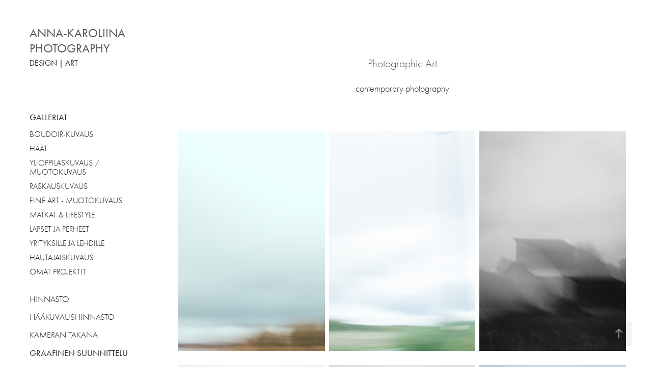

--- FILE ---
content_type: text/html; charset=utf-8
request_url: https://anna-karoliina.com/valokuvataide
body_size: 12363
content:
<!DOCTYPE HTML>
<html lang="en-US">
<head>
  <meta charset="UTF-8" />
  <meta name="viewport" content="width=device-width, initial-scale=1" />
      <meta name="keywords"  content="valokuvaus,valokuvaajakouvola,boudoirkuvaus,huomenlahjakuvaus,dokumentaarinenkuvaus,lapsikuvaus,valokuvaaja,muotokuvaus,ylioppilaskuvaus,valokuvauskouvola,Yo-kuvaus,Ylioppilas,Ylioppilaskuva,Ylioppilaskuvaus Kouvola,Muotokuvaaja Kouvola,Kouvola,Valokuvaaja Kouvola,Photography,Valokuvaaja,Graafinen suunnittelu" />
      <meta name="description"  content="contemporary photography" />
      <meta name="twitter:card"  content="summary_large_image" />
      <meta name="twitter:site"  content="@AdobePortfolio" />
      <meta  property="og:title" content="Anna-Karoliina Photography | Valokuvaaja Kouvola  - Photographic Art" />
      <meta  property="og:description" content="contemporary photography" />
      <meta  property="og:image" content="https://cdn.myportfolio.com/4344f6fdd94d8d8b9f9757794b7ef67a/e0457499-7b40-4a2d-a5a9-d8029af1dfdf_rwc_0x192x3840x2164x3840.jpg?h=cbabecc42c8d7879602d0d33f5816026" />
        <link rel="icon" href="https://cdn.myportfolio.com/4344f6fdd94d8d8b9f9757794b7ef67a/d271dd65-cee1-492c-828d-8db44440ad17_carw_1x1x32.png?h=00c192748ace86b10d70ca04586c1bcd" />
      <link rel="stylesheet" href="/dist/css/main.css" type="text/css" />
      <link rel="stylesheet" href="https://cdn.myportfolio.com/4344f6fdd94d8d8b9f9757794b7ef67a/32945de2d4cc883f9c6cdac58f35837d1737484465.css?h=0bc847599bbfac4caa664a51abcfbf82" type="text/css" />
    <link rel="canonical" href="https://anna-karoliina.com/valokuvataide" />
      <title>Anna-Karoliina Photography | Valokuvaaja Kouvola  - Photographic Art</title>
    <script type="text/javascript" src="//use.typekit.net/ik/[base64].js?cb=8dae7d4d979f383d5ca1dd118e49b6878a07c580" async onload="
    try {
      window.Typekit.load();
    } catch (e) {
      console.warn('Typekit not loaded.');
    }
    "></script>
</head>
  <body class="transition-enabled">  <div class='page-background-video page-background-video-with-panel'>
  </div>
  <div class="js-responsive-nav">
    <div class="responsive-nav has-social">
      <div class="close-responsive-click-area js-close-responsive-nav">
        <div class="close-responsive-button"></div>
      </div>
          <nav data-hover-hint="nav">
              <ul class="group">
                  <li class="gallery-title"><a href="/work" >Galleriat</a></li>
            <li class="project-title"><a href="/boudoir-huomenlahja" >BOUDOIR-KUVAUS</a></li>
            <li class="project-title"><a href="/haat" >HÄÄT</a></li>
            <li class="project-title"><a href="/henkilokuvaus" >YLIOPPILASKUVAUS / MUOTOKUVAUS</a></li>
            <li class="project-title"><a href="/raskaus" >RASKAUSKUVAUS</a></li>
            <li class="project-title"><a href="/fine-art-muotokuvaus" >FINE ART  - MUOTOKUVAUS</a></li>
            <li class="project-title"><a href="/matkoilta" >MATKAT &amp; LIFESTYLE</a></li>
            <li class="project-title"><a href="/lapset-ja-perheet" >LAPSET JA PERHEET</a></li>
            <li class="project-title"><a href="/yritykset" >YRITYKSILLE JA LEHDILLE</a></li>
            <li class="project-title"><a href="/hautajaiskuvaus" >HAUTAJAISKUVAUS</a></li>
            <li class="project-title"><a href="/omat-projektit" >OMAT PROJEKTIT</a></li>
              </ul>
      <div class="page-title">
        <a href="/hinnasto" >HINNASTO</a>
      </div>
      <div class="page-title">
        <a href="/haakuvaus-hinnasto" >HÄÄKUVAUSHINNASTO</a>
      </div>
      <div class="page-title">
        <a href="/minusta" >Kameran takana</a>
      </div>
              <ul class="group">
                  <li class="gallery-title"><a href="/otsikon-taide-kopio" >GRAAFINEN SUUNNITTELU</a></li>
            <li class="project-title"><a href="/graafinen-suunnittelu" >KIRJAT</a></li>
              </ul>
              <ul class="group">
                  <li class="gallery-title"><a href="/taide" >TAIDE</a></li>
            <li class="project-title"><a href="/valokuvataide" class="active">Photographic Art</a></li>
            <li class="project-title"><a href="/maalaukset" >Maalaukset / Paintings</a></li>
            <li class="project-title"><a href="/tapahtumat" >Tapahtumat</a></li>
            <li class="project-title"><a href="/graan-dress-oranges" >Green Dress &amp; Oranges // Miss Spring</a></li>
            <li class="project-title"><a href="/floral-meadow" >Floral Meadow</a></li>
              </ul>
      <div class="page-title">
        <a href="/prints" >ART SHOP</a>
      </div>
      <div class="page-title">
        <a href="/contact" >ota yhteyttä / contact</a>
      </div>
      <div class="page-title">
        <a href="/nayttelyt" >ARTIST STATEMENT + CV</a>
      </div>
              <div class="social pf-nav-social" data-hover-hint="navSocialIcons">
                <ul>
                        <li>
                          <a href="https://www.linkedin.com/in/anna-karoliina-pelto-09375765/" target="_blank">
                            <svg version="1.1" id="Layer_1" xmlns="http://www.w3.org/2000/svg" xmlns:xlink="http://www.w3.org/1999/xlink" viewBox="0 0 30 24" style="enable-background:new 0 0 30 24;" xml:space="preserve" class="icon">
                            <path id="path-1_24_" d="M19.6,19v-5.8c0-1.4-0.5-2.4-1.7-2.4c-1,0-1.5,0.7-1.8,1.3C16,12.3,16,12.6,16,13v6h-3.4
                              c0,0,0.1-9.8,0-10.8H16v1.5c0,0,0,0,0,0h0v0C16.4,9,17.2,7.9,19,7.9c2.3,0,4,1.5,4,4.9V19H19.6z M8.9,6.7L8.9,6.7
                              C7.7,6.7,7,5.9,7,4.9C7,3.8,7.8,3,8.9,3s1.9,0.8,1.9,1.9C10.9,5.9,10.1,6.7,8.9,6.7z M10.6,19H7.2V8.2h3.4V19z"/>
                            </svg>
                          </a>
                        </li>
                        <li>
                          <a href="https://www.facebook.com/byannakaroliina/?ref=bookmarks" target="_blank">
                            <svg xmlns="http://www.w3.org/2000/svg" xmlns:xlink="http://www.w3.org/1999/xlink" version="1.1" x="0px" y="0px" viewBox="0 0 30 24" xml:space="preserve" class="icon"><path d="M16.21 20h-3.26v-8h-1.63V9.24h1.63V7.59c0-2.25 0.92-3.59 3.53-3.59h2.17v2.76H17.3 c-1.02 0-1.08 0.39-1.08 1.11l0 1.38h2.46L18.38 12h-2.17V20z"/></svg>
                          </a>
                        </li>
                        <li>
                          <a href="https://www.instagram.com/annakaroliinaphotography/?hl=fi" target="_blank">
                            <svg version="1.1" id="Layer_1" xmlns="http://www.w3.org/2000/svg" xmlns:xlink="http://www.w3.org/1999/xlink" viewBox="0 0 30 24" style="enable-background:new 0 0 30 24;" xml:space="preserve" class="icon">
                            <g>
                              <path d="M15,5.4c2.1,0,2.4,0,3.2,0c0.8,0,1.2,0.2,1.5,0.3c0.4,0.1,0.6,0.3,0.9,0.6c0.3,0.3,0.5,0.5,0.6,0.9
                                c0.1,0.3,0.2,0.7,0.3,1.5c0,0.8,0,1.1,0,3.2s0,2.4,0,3.2c0,0.8-0.2,1.2-0.3,1.5c-0.1,0.4-0.3,0.6-0.6,0.9c-0.3,0.3-0.5,0.5-0.9,0.6
                                c-0.3,0.1-0.7,0.2-1.5,0.3c-0.8,0-1.1,0-3.2,0s-2.4,0-3.2,0c-0.8,0-1.2-0.2-1.5-0.3c-0.4-0.1-0.6-0.3-0.9-0.6
                                c-0.3-0.3-0.5-0.5-0.6-0.9c-0.1-0.3-0.2-0.7-0.3-1.5c0-0.8,0-1.1,0-3.2s0-2.4,0-3.2c0-0.8,0.2-1.2,0.3-1.5c0.1-0.4,0.3-0.6,0.6-0.9
                                c0.3-0.3,0.5-0.5,0.9-0.6c0.3-0.1,0.7-0.2,1.5-0.3C12.6,5.4,12.9,5.4,15,5.4 M15,4c-2.2,0-2.4,0-3.3,0c-0.9,0-1.4,0.2-1.9,0.4
                                c-0.5,0.2-1,0.5-1.4,0.9C7.9,5.8,7.6,6.2,7.4,6.8C7.2,7.3,7.1,7.9,7,8.7C7,9.6,7,9.8,7,12s0,2.4,0,3.3c0,0.9,0.2,1.4,0.4,1.9
                                c0.2,0.5,0.5,1,0.9,1.4c0.4,0.4,0.9,0.7,1.4,0.9c0.5,0.2,1.1,0.3,1.9,0.4c0.9,0,1.1,0,3.3,0s2.4,0,3.3,0c0.9,0,1.4-0.2,1.9-0.4
                                c0.5-0.2,1-0.5,1.4-0.9c0.4-0.4,0.7-0.9,0.9-1.4c0.2-0.5,0.3-1.1,0.4-1.9c0-0.9,0-1.1,0-3.3s0-2.4,0-3.3c0-0.9-0.2-1.4-0.4-1.9
                                c-0.2-0.5-0.5-1-0.9-1.4c-0.4-0.4-0.9-0.7-1.4-0.9c-0.5-0.2-1.1-0.3-1.9-0.4C17.4,4,17.2,4,15,4L15,4L15,4z"/>
                              <path d="M15,7.9c-2.3,0-4.1,1.8-4.1,4.1s1.8,4.1,4.1,4.1s4.1-1.8,4.1-4.1S17.3,7.9,15,7.9L15,7.9z M15,14.7c-1.5,0-2.7-1.2-2.7-2.7
                                c0-1.5,1.2-2.7,2.7-2.7s2.7,1.2,2.7,2.7C17.7,13.5,16.5,14.7,15,14.7L15,14.7z"/>
                              <path d="M20.2,7.7c0,0.5-0.4,1-1,1s-1-0.4-1-1s0.4-1,1-1S20.2,7.2,20.2,7.7L20.2,7.7z"/>
                            </g>
                            </svg>
                          </a>
                        </li>
                        <li>
                          <a href="https://fi.pinterest.com/annakaroliinap/boards/" target="_blank">
                            <svg xmlns="http://www.w3.org/2000/svg" xmlns:xlink="http://www.w3.org/1999/xlink" version="1.1" id="Layer_1" viewBox="0 0 30 24" xml:space="preserve" class="icon"><path d="M15.36 4C11.13 4 9 7.1 9 9.74c0 1.6 0.6 3 1.8 3.51c0.2 0.1 0.4 0 0.45-0.23 c0.04-0.16 0.14-0.57 0.18-0.74c0.06-0.23 0.04-0.31-0.13-0.51c-0.36-0.44-0.59-1-0.59-1.8c0-2.32 1.68-4.4 4.38-4.4 c2.39 0 3.7 1.5 3.7 3.52c0 2.65-1.14 4.89-2.82 4.89c-0.93 0-1.63-0.8-1.4-1.77c0.27-1.16 0.79-2.42 0.79-3.26 c0-0.75-0.39-1.38-1.2-1.38c-0.95 0-1.72 1.02-1.72 2.38c0 0.9 0.3 1.4 0.3 1.45s-0.97 4.26-1.14 5 c-0.34 1.49-0.05 3.31-0.03 3.49c0.01 0.1 0.1 0.1 0.2 0.05c0.09-0.12 1.22-1.56 1.61-3.01c0.11-0.41 0.63-2.53 0.63-2.53 c0.31 0.6 1.2 1.1 2.2 1.15c2.86 0 4.8-2.69 4.8-6.3C21 6.5 18.8 4 15.4 4z"/></svg>
                          </a>
                        </li>
                </ul>
              </div>
          </nav>
    </div>
  </div>
  <div class="site-wrap cfix">
    <div class="site-container">
      <div class="site-content e2e-site-content">
        <div class="sidebar-content">
          <header class="site-header">
              <div class="logo-wrap" data-hover-hint="logo">
                    <div class="logo e2e-site-logo-text logo-text  ">
    <a href="/work" class="preserve-whitespace">ANNA-KAROLIINA PHOTOGRAPHY</a>

</div>
<div class="logo-secondary logo-secondary-text ">
    <a href="/work" class="preserve-whitespace">DESIGN | ART</a>

</div>

              </div>
  <div class="hamburger-click-area js-hamburger">
    <div class="hamburger">
      <i></i>
      <i></i>
      <i></i>
    </div>
  </div>
          </header>
              <nav data-hover-hint="nav">
              <ul class="group">
                  <li class="gallery-title"><a href="/work" >Galleriat</a></li>
            <li class="project-title"><a href="/boudoir-huomenlahja" >BOUDOIR-KUVAUS</a></li>
            <li class="project-title"><a href="/haat" >HÄÄT</a></li>
            <li class="project-title"><a href="/henkilokuvaus" >YLIOPPILASKUVAUS / MUOTOKUVAUS</a></li>
            <li class="project-title"><a href="/raskaus" >RASKAUSKUVAUS</a></li>
            <li class="project-title"><a href="/fine-art-muotokuvaus" >FINE ART  - MUOTOKUVAUS</a></li>
            <li class="project-title"><a href="/matkoilta" >MATKAT &amp; LIFESTYLE</a></li>
            <li class="project-title"><a href="/lapset-ja-perheet" >LAPSET JA PERHEET</a></li>
            <li class="project-title"><a href="/yritykset" >YRITYKSILLE JA LEHDILLE</a></li>
            <li class="project-title"><a href="/hautajaiskuvaus" >HAUTAJAISKUVAUS</a></li>
            <li class="project-title"><a href="/omat-projektit" >OMAT PROJEKTIT</a></li>
              </ul>
      <div class="page-title">
        <a href="/hinnasto" >HINNASTO</a>
      </div>
      <div class="page-title">
        <a href="/haakuvaus-hinnasto" >HÄÄKUVAUSHINNASTO</a>
      </div>
      <div class="page-title">
        <a href="/minusta" >Kameran takana</a>
      </div>
              <ul class="group">
                  <li class="gallery-title"><a href="/otsikon-taide-kopio" >GRAAFINEN SUUNNITTELU</a></li>
            <li class="project-title"><a href="/graafinen-suunnittelu" >KIRJAT</a></li>
              </ul>
              <ul class="group">
                  <li class="gallery-title"><a href="/taide" >TAIDE</a></li>
            <li class="project-title"><a href="/valokuvataide" class="active">Photographic Art</a></li>
            <li class="project-title"><a href="/maalaukset" >Maalaukset / Paintings</a></li>
            <li class="project-title"><a href="/tapahtumat" >Tapahtumat</a></li>
            <li class="project-title"><a href="/graan-dress-oranges" >Green Dress &amp; Oranges // Miss Spring</a></li>
            <li class="project-title"><a href="/floral-meadow" >Floral Meadow</a></li>
              </ul>
      <div class="page-title">
        <a href="/prints" >ART SHOP</a>
      </div>
      <div class="page-title">
        <a href="/contact" >ota yhteyttä / contact</a>
      </div>
      <div class="page-title">
        <a href="/nayttelyt" >ARTIST STATEMENT + CV</a>
      </div>
                  <div class="social pf-nav-social" data-hover-hint="navSocialIcons">
                    <ul>
                            <li>
                              <a href="https://www.linkedin.com/in/anna-karoliina-pelto-09375765/" target="_blank">
                                <svg version="1.1" id="Layer_1" xmlns="http://www.w3.org/2000/svg" xmlns:xlink="http://www.w3.org/1999/xlink" viewBox="0 0 30 24" style="enable-background:new 0 0 30 24;" xml:space="preserve" class="icon">
                                <path id="path-1_24_" d="M19.6,19v-5.8c0-1.4-0.5-2.4-1.7-2.4c-1,0-1.5,0.7-1.8,1.3C16,12.3,16,12.6,16,13v6h-3.4
                                  c0,0,0.1-9.8,0-10.8H16v1.5c0,0,0,0,0,0h0v0C16.4,9,17.2,7.9,19,7.9c2.3,0,4,1.5,4,4.9V19H19.6z M8.9,6.7L8.9,6.7
                                  C7.7,6.7,7,5.9,7,4.9C7,3.8,7.8,3,8.9,3s1.9,0.8,1.9,1.9C10.9,5.9,10.1,6.7,8.9,6.7z M10.6,19H7.2V8.2h3.4V19z"/>
                                </svg>
                              </a>
                            </li>
                            <li>
                              <a href="https://www.facebook.com/byannakaroliina/?ref=bookmarks" target="_blank">
                                <svg xmlns="http://www.w3.org/2000/svg" xmlns:xlink="http://www.w3.org/1999/xlink" version="1.1" x="0px" y="0px" viewBox="0 0 30 24" xml:space="preserve" class="icon"><path d="M16.21 20h-3.26v-8h-1.63V9.24h1.63V7.59c0-2.25 0.92-3.59 3.53-3.59h2.17v2.76H17.3 c-1.02 0-1.08 0.39-1.08 1.11l0 1.38h2.46L18.38 12h-2.17V20z"/></svg>
                              </a>
                            </li>
                            <li>
                              <a href="https://www.instagram.com/annakaroliinaphotography/?hl=fi" target="_blank">
                                <svg version="1.1" id="Layer_1" xmlns="http://www.w3.org/2000/svg" xmlns:xlink="http://www.w3.org/1999/xlink" viewBox="0 0 30 24" style="enable-background:new 0 0 30 24;" xml:space="preserve" class="icon">
                                <g>
                                  <path d="M15,5.4c2.1,0,2.4,0,3.2,0c0.8,0,1.2,0.2,1.5,0.3c0.4,0.1,0.6,0.3,0.9,0.6c0.3,0.3,0.5,0.5,0.6,0.9
                                    c0.1,0.3,0.2,0.7,0.3,1.5c0,0.8,0,1.1,0,3.2s0,2.4,0,3.2c0,0.8-0.2,1.2-0.3,1.5c-0.1,0.4-0.3,0.6-0.6,0.9c-0.3,0.3-0.5,0.5-0.9,0.6
                                    c-0.3,0.1-0.7,0.2-1.5,0.3c-0.8,0-1.1,0-3.2,0s-2.4,0-3.2,0c-0.8,0-1.2-0.2-1.5-0.3c-0.4-0.1-0.6-0.3-0.9-0.6
                                    c-0.3-0.3-0.5-0.5-0.6-0.9c-0.1-0.3-0.2-0.7-0.3-1.5c0-0.8,0-1.1,0-3.2s0-2.4,0-3.2c0-0.8,0.2-1.2,0.3-1.5c0.1-0.4,0.3-0.6,0.6-0.9
                                    c0.3-0.3,0.5-0.5,0.9-0.6c0.3-0.1,0.7-0.2,1.5-0.3C12.6,5.4,12.9,5.4,15,5.4 M15,4c-2.2,0-2.4,0-3.3,0c-0.9,0-1.4,0.2-1.9,0.4
                                    c-0.5,0.2-1,0.5-1.4,0.9C7.9,5.8,7.6,6.2,7.4,6.8C7.2,7.3,7.1,7.9,7,8.7C7,9.6,7,9.8,7,12s0,2.4,0,3.3c0,0.9,0.2,1.4,0.4,1.9
                                    c0.2,0.5,0.5,1,0.9,1.4c0.4,0.4,0.9,0.7,1.4,0.9c0.5,0.2,1.1,0.3,1.9,0.4c0.9,0,1.1,0,3.3,0s2.4,0,3.3,0c0.9,0,1.4-0.2,1.9-0.4
                                    c0.5-0.2,1-0.5,1.4-0.9c0.4-0.4,0.7-0.9,0.9-1.4c0.2-0.5,0.3-1.1,0.4-1.9c0-0.9,0-1.1,0-3.3s0-2.4,0-3.3c0-0.9-0.2-1.4-0.4-1.9
                                    c-0.2-0.5-0.5-1-0.9-1.4c-0.4-0.4-0.9-0.7-1.4-0.9c-0.5-0.2-1.1-0.3-1.9-0.4C17.4,4,17.2,4,15,4L15,4L15,4z"/>
                                  <path d="M15,7.9c-2.3,0-4.1,1.8-4.1,4.1s1.8,4.1,4.1,4.1s4.1-1.8,4.1-4.1S17.3,7.9,15,7.9L15,7.9z M15,14.7c-1.5,0-2.7-1.2-2.7-2.7
                                    c0-1.5,1.2-2.7,2.7-2.7s2.7,1.2,2.7,2.7C17.7,13.5,16.5,14.7,15,14.7L15,14.7z"/>
                                  <path d="M20.2,7.7c0,0.5-0.4,1-1,1s-1-0.4-1-1s0.4-1,1-1S20.2,7.2,20.2,7.7L20.2,7.7z"/>
                                </g>
                                </svg>
                              </a>
                            </li>
                            <li>
                              <a href="https://fi.pinterest.com/annakaroliinap/boards/" target="_blank">
                                <svg xmlns="http://www.w3.org/2000/svg" xmlns:xlink="http://www.w3.org/1999/xlink" version="1.1" id="Layer_1" viewBox="0 0 30 24" xml:space="preserve" class="icon"><path d="M15.36 4C11.13 4 9 7.1 9 9.74c0 1.6 0.6 3 1.8 3.51c0.2 0.1 0.4 0 0.45-0.23 c0.04-0.16 0.14-0.57 0.18-0.74c0.06-0.23 0.04-0.31-0.13-0.51c-0.36-0.44-0.59-1-0.59-1.8c0-2.32 1.68-4.4 4.38-4.4 c2.39 0 3.7 1.5 3.7 3.52c0 2.65-1.14 4.89-2.82 4.89c-0.93 0-1.63-0.8-1.4-1.77c0.27-1.16 0.79-2.42 0.79-3.26 c0-0.75-0.39-1.38-1.2-1.38c-0.95 0-1.72 1.02-1.72 2.38c0 0.9 0.3 1.4 0.3 1.45s-0.97 4.26-1.14 5 c-0.34 1.49-0.05 3.31-0.03 3.49c0.01 0.1 0.1 0.1 0.2 0.05c0.09-0.12 1.22-1.56 1.61-3.01c0.11-0.41 0.63-2.53 0.63-2.53 c0.31 0.6 1.2 1.1 2.2 1.15c2.86 0 4.8-2.69 4.8-6.3C21 6.5 18.8 4 15.4 4z"/></svg>
                              </a>
                            </li>
                    </ul>
                  </div>
              </nav>
        </div>
        <main>
  <div class="page-container js-site-wrap" data-context="page.page.container" data-hover-hint="pageContainer">
    <section class="page standard-modules">
        <header class="page-header content" data-context="pages" data-identity="id:p5e141ff2c6eab9867ca40433f8abcf7938c3c0d603dd9e20b4144" data-hover-hint="pageHeader" data-hover-hint-id="p5e141ff2c6eab9867ca40433f8abcf7938c3c0d603dd9e20b4144">
            <h1 class="title preserve-whitespace e2e-site-page-title">Photographic Art</h1>
            <p class="description">contemporary photography</p>
        </header>
      <div class="page-content js-page-content" data-context="pages" data-identity="id:p5e141ff2c6eab9867ca40433f8abcf7938c3c0d603dd9e20b4144">
        <div id="project-canvas" class="js-project-modules modules content">
          <div id="project-modules">
              
              
              
              
              
              
              
              <div class="project-module module media_collection project-module-media_collection" data-id="m61506f32f061ddd7a91fb8ad2b0653c6b7a9db5fe3dbbfbe75ea7"  style="padding-top: px;
padding-bottom: px;
">
  <div class="grid--main js-grid-main" data-grid-max-images="
  ">
    <div class="grid__item-container js-grid-item-container" data-flex-grow="173.291015625" style="width:173.291015625px; flex-grow:173.291015625;" data-width="1365" data-height="2048">
      <script type="text/html" class="js-lightbox-slide-content">
        <div class="grid__image-wrapper">
          <img src="https://cdn.myportfolio.com/4344f6fdd94d8d8b9f9757794b7ef67a/cba332e9-dea6-4d6a-b6c0-3312527bf6b0_rw_1920.jpg?h=8211c37c549abc69efc9520d31bcad4b" srcset="https://cdn.myportfolio.com/4344f6fdd94d8d8b9f9757794b7ef67a/cba332e9-dea6-4d6a-b6c0-3312527bf6b0_rw_600.jpg?h=e4866eb478aed841769f5a71e6c33347 600w,https://cdn.myportfolio.com/4344f6fdd94d8d8b9f9757794b7ef67a/cba332e9-dea6-4d6a-b6c0-3312527bf6b0_rw_1200.jpg?h=538863886c49d6af509940f28f1ef006 1200w,https://cdn.myportfolio.com/4344f6fdd94d8d8b9f9757794b7ef67a/cba332e9-dea6-4d6a-b6c0-3312527bf6b0_rw_1920.jpg?h=8211c37c549abc69efc9520d31bcad4b 1365w,"  sizes="(max-width: 1365px) 100vw, 1365px">
        <div>
      </script>
      <img
        class="grid__item-image js-grid__item-image grid__item-image-lazy js-lazy"
        src="[data-uri]"
        
        data-src="https://cdn.myportfolio.com/4344f6fdd94d8d8b9f9757794b7ef67a/cba332e9-dea6-4d6a-b6c0-3312527bf6b0_rw_1920.jpg?h=8211c37c549abc69efc9520d31bcad4b"
        data-srcset="https://cdn.myportfolio.com/4344f6fdd94d8d8b9f9757794b7ef67a/cba332e9-dea6-4d6a-b6c0-3312527bf6b0_rw_600.jpg?h=e4866eb478aed841769f5a71e6c33347 600w,https://cdn.myportfolio.com/4344f6fdd94d8d8b9f9757794b7ef67a/cba332e9-dea6-4d6a-b6c0-3312527bf6b0_rw_1200.jpg?h=538863886c49d6af509940f28f1ef006 1200w,https://cdn.myportfolio.com/4344f6fdd94d8d8b9f9757794b7ef67a/cba332e9-dea6-4d6a-b6c0-3312527bf6b0_rw_1920.jpg?h=8211c37c549abc69efc9520d31bcad4b 1365w,"
      >
      <span class="grid__item-filler" style="padding-bottom:150.03663003663%;"></span>
    </div>
    <div class="grid__item-container js-grid-item-container" data-flex-grow="173.291015625" style="width:173.291015625px; flex-grow:173.291015625;" data-width="1365" data-height="2048">
      <script type="text/html" class="js-lightbox-slide-content">
        <div class="grid__image-wrapper">
          <img src="https://cdn.myportfolio.com/4344f6fdd94d8d8b9f9757794b7ef67a/e473b00a-c933-4795-9a02-56d8d0a5c42c_rw_1920.jpg?h=788e027581e99fe838d3c8bb745b70cc" srcset="https://cdn.myportfolio.com/4344f6fdd94d8d8b9f9757794b7ef67a/e473b00a-c933-4795-9a02-56d8d0a5c42c_rw_600.jpg?h=c6f7186dd4f00724b18d9fa0ccb7a5cb 600w,https://cdn.myportfolio.com/4344f6fdd94d8d8b9f9757794b7ef67a/e473b00a-c933-4795-9a02-56d8d0a5c42c_rw_1200.jpg?h=8c13ae7553584d4700bdb8fa8c729ae0 1200w,https://cdn.myportfolio.com/4344f6fdd94d8d8b9f9757794b7ef67a/e473b00a-c933-4795-9a02-56d8d0a5c42c_rw_1920.jpg?h=788e027581e99fe838d3c8bb745b70cc 1365w,"  sizes="(max-width: 1365px) 100vw, 1365px">
        <div>
      </script>
      <img
        class="grid__item-image js-grid__item-image grid__item-image-lazy js-lazy"
        src="[data-uri]"
        
        data-src="https://cdn.myportfolio.com/4344f6fdd94d8d8b9f9757794b7ef67a/e473b00a-c933-4795-9a02-56d8d0a5c42c_rw_1920.jpg?h=788e027581e99fe838d3c8bb745b70cc"
        data-srcset="https://cdn.myportfolio.com/4344f6fdd94d8d8b9f9757794b7ef67a/e473b00a-c933-4795-9a02-56d8d0a5c42c_rw_600.jpg?h=c6f7186dd4f00724b18d9fa0ccb7a5cb 600w,https://cdn.myportfolio.com/4344f6fdd94d8d8b9f9757794b7ef67a/e473b00a-c933-4795-9a02-56d8d0a5c42c_rw_1200.jpg?h=8c13ae7553584d4700bdb8fa8c729ae0 1200w,https://cdn.myportfolio.com/4344f6fdd94d8d8b9f9757794b7ef67a/e473b00a-c933-4795-9a02-56d8d0a5c42c_rw_1920.jpg?h=788e027581e99fe838d3c8bb745b70cc 1365w,"
      >
      <span class="grid__item-filler" style="padding-bottom:150.03663003663%;"></span>
    </div>
    <div class="grid__item-container js-grid-item-container" data-flex-grow="173.291015625" style="width:173.291015625px; flex-grow:173.291015625;" data-width="1365" data-height="2048">
      <script type="text/html" class="js-lightbox-slide-content">
        <div class="grid__image-wrapper">
          <img src="https://cdn.myportfolio.com/4344f6fdd94d8d8b9f9757794b7ef67a/a7d1d48e-e34e-4cad-8716-bd9046ba6bf8_rw_1920.jpg?h=b4e3df999c0d2661d4e79c9192c6ad29" srcset="https://cdn.myportfolio.com/4344f6fdd94d8d8b9f9757794b7ef67a/a7d1d48e-e34e-4cad-8716-bd9046ba6bf8_rw_600.jpg?h=f4b8de08e0d388fe4df2220930efee88 600w,https://cdn.myportfolio.com/4344f6fdd94d8d8b9f9757794b7ef67a/a7d1d48e-e34e-4cad-8716-bd9046ba6bf8_rw_1200.jpg?h=c287a333f1fd09d2cd3379efc6c27bcc 1200w,https://cdn.myportfolio.com/4344f6fdd94d8d8b9f9757794b7ef67a/a7d1d48e-e34e-4cad-8716-bd9046ba6bf8_rw_1920.jpg?h=b4e3df999c0d2661d4e79c9192c6ad29 1365w,"  sizes="(max-width: 1365px) 100vw, 1365px">
        <div>
      </script>
      <img
        class="grid__item-image js-grid__item-image grid__item-image-lazy js-lazy"
        src="[data-uri]"
        
        data-src="https://cdn.myportfolio.com/4344f6fdd94d8d8b9f9757794b7ef67a/a7d1d48e-e34e-4cad-8716-bd9046ba6bf8_rw_1920.jpg?h=b4e3df999c0d2661d4e79c9192c6ad29"
        data-srcset="https://cdn.myportfolio.com/4344f6fdd94d8d8b9f9757794b7ef67a/a7d1d48e-e34e-4cad-8716-bd9046ba6bf8_rw_600.jpg?h=f4b8de08e0d388fe4df2220930efee88 600w,https://cdn.myportfolio.com/4344f6fdd94d8d8b9f9757794b7ef67a/a7d1d48e-e34e-4cad-8716-bd9046ba6bf8_rw_1200.jpg?h=c287a333f1fd09d2cd3379efc6c27bcc 1200w,https://cdn.myportfolio.com/4344f6fdd94d8d8b9f9757794b7ef67a/a7d1d48e-e34e-4cad-8716-bd9046ba6bf8_rw_1920.jpg?h=b4e3df999c0d2661d4e79c9192c6ad29 1365w,"
      >
      <span class="grid__item-filler" style="padding-bottom:150.03663003663%;"></span>
    </div>
    <div class="js-grid-spacer"></div>
  </div>
</div>

              
              
              
              
              
              
              
              
              
              <div class="project-module module media_collection project-module-media_collection" data-id="m61506fd880ff341a8966bf9a7e59921533991219beeff4c17be30"  style="padding-top: px;
padding-bottom: px;
">
  <div class="grid--main js-grid-main" data-grid-max-images="
  ">
    <div class="grid__item-container js-grid-item-container" data-flex-grow="173.31586373715" style="width:173.31586373715px; flex-grow:173.31586373715;" data-width="1920" data-height="2880">
      <script type="text/html" class="js-lightbox-slide-content">
        <div class="grid__image-wrapper">
          <img src="https://cdn.myportfolio.com/4344f6fdd94d8d8b9f9757794b7ef67a/0d8fd626-b650-4511-8227-441090ac8a8d_rw_1920.jpg?h=adacf51466c6e00c65de6252175a5892" srcset="https://cdn.myportfolio.com/4344f6fdd94d8d8b9f9757794b7ef67a/0d8fd626-b650-4511-8227-441090ac8a8d_rw_600.jpg?h=40842321322b5fcc777064e1fe0cd7b2 600w,https://cdn.myportfolio.com/4344f6fdd94d8d8b9f9757794b7ef67a/0d8fd626-b650-4511-8227-441090ac8a8d_rw_1200.jpg?h=54a59dc208ff6ad1fd70d40275ca1fa0 1200w,https://cdn.myportfolio.com/4344f6fdd94d8d8b9f9757794b7ef67a/0d8fd626-b650-4511-8227-441090ac8a8d_rw_1920.jpg?h=adacf51466c6e00c65de6252175a5892 1920w,"  sizes="(max-width: 1920px) 100vw, 1920px">
        <div>
      </script>
      <img
        class="grid__item-image js-grid__item-image grid__item-image-lazy js-lazy"
        src="[data-uri]"
        
        data-src="https://cdn.myportfolio.com/4344f6fdd94d8d8b9f9757794b7ef67a/0d8fd626-b650-4511-8227-441090ac8a8d_rw_1920.jpg?h=adacf51466c6e00c65de6252175a5892"
        data-srcset="https://cdn.myportfolio.com/4344f6fdd94d8d8b9f9757794b7ef67a/0d8fd626-b650-4511-8227-441090ac8a8d_rw_600.jpg?h=40842321322b5fcc777064e1fe0cd7b2 600w,https://cdn.myportfolio.com/4344f6fdd94d8d8b9f9757794b7ef67a/0d8fd626-b650-4511-8227-441090ac8a8d_rw_1200.jpg?h=54a59dc208ff6ad1fd70d40275ca1fa0 1200w,https://cdn.myportfolio.com/4344f6fdd94d8d8b9f9757794b7ef67a/0d8fd626-b650-4511-8227-441090ac8a8d_rw_1920.jpg?h=adacf51466c6e00c65de6252175a5892 1920w,"
      >
      <span class="grid__item-filler" style="padding-bottom:150.0151194436%;"></span>
    </div>
    <div class="grid__item-container js-grid-item-container" data-flex-grow="173.291015625" style="width:173.291015625px; flex-grow:173.291015625;" data-width="1365" data-height="2048">
      <script type="text/html" class="js-lightbox-slide-content">
        <div class="grid__image-wrapper">
          <img src="https://cdn.myportfolio.com/4344f6fdd94d8d8b9f9757794b7ef67a/7260c8bf-02f5-4fbf-99cf-061de4b1bc2b_rw_1920.jpg?h=910ced40e27a77d3096f1d2df9893fd6" srcset="https://cdn.myportfolio.com/4344f6fdd94d8d8b9f9757794b7ef67a/7260c8bf-02f5-4fbf-99cf-061de4b1bc2b_rw_600.jpg?h=98256f6ab78d4af5c3b80e487f021065 600w,https://cdn.myportfolio.com/4344f6fdd94d8d8b9f9757794b7ef67a/7260c8bf-02f5-4fbf-99cf-061de4b1bc2b_rw_1200.jpg?h=486c1435039fd71dce0eafee8dcd6a45 1200w,https://cdn.myportfolio.com/4344f6fdd94d8d8b9f9757794b7ef67a/7260c8bf-02f5-4fbf-99cf-061de4b1bc2b_rw_1920.jpg?h=910ced40e27a77d3096f1d2df9893fd6 1365w,"  sizes="(max-width: 1365px) 100vw, 1365px">
        <div>
      </script>
      <img
        class="grid__item-image js-grid__item-image grid__item-image-lazy js-lazy"
        src="[data-uri]"
        
        data-src="https://cdn.myportfolio.com/4344f6fdd94d8d8b9f9757794b7ef67a/7260c8bf-02f5-4fbf-99cf-061de4b1bc2b_rw_1920.jpg?h=910ced40e27a77d3096f1d2df9893fd6"
        data-srcset="https://cdn.myportfolio.com/4344f6fdd94d8d8b9f9757794b7ef67a/7260c8bf-02f5-4fbf-99cf-061de4b1bc2b_rw_600.jpg?h=98256f6ab78d4af5c3b80e487f021065 600w,https://cdn.myportfolio.com/4344f6fdd94d8d8b9f9757794b7ef67a/7260c8bf-02f5-4fbf-99cf-061de4b1bc2b_rw_1200.jpg?h=486c1435039fd71dce0eafee8dcd6a45 1200w,https://cdn.myportfolio.com/4344f6fdd94d8d8b9f9757794b7ef67a/7260c8bf-02f5-4fbf-99cf-061de4b1bc2b_rw_1920.jpg?h=910ced40e27a77d3096f1d2df9893fd6 1365w,"
      >
      <span class="grid__item-filler" style="padding-bottom:150.03663003663%;"></span>
    </div>
    <div class="grid__item-container js-grid-item-container" data-flex-grow="173.291015625" style="width:173.291015625px; flex-grow:173.291015625;" data-width="1365" data-height="2048">
      <script type="text/html" class="js-lightbox-slide-content">
        <div class="grid__image-wrapper">
          <img src="https://cdn.myportfolio.com/4344f6fdd94d8d8b9f9757794b7ef67a/730bb368-9735-4aa4-88f1-81bc4e2212b2_rw_1920.jpg?h=bb8887b94c693816c4ba31be750b38c1" srcset="https://cdn.myportfolio.com/4344f6fdd94d8d8b9f9757794b7ef67a/730bb368-9735-4aa4-88f1-81bc4e2212b2_rw_600.jpg?h=babaac6bd5830adfcef7d225af62f24a 600w,https://cdn.myportfolio.com/4344f6fdd94d8d8b9f9757794b7ef67a/730bb368-9735-4aa4-88f1-81bc4e2212b2_rw_1200.jpg?h=0720b4c95228f9ec6173ac9c132554ef 1200w,https://cdn.myportfolio.com/4344f6fdd94d8d8b9f9757794b7ef67a/730bb368-9735-4aa4-88f1-81bc4e2212b2_rw_1920.jpg?h=bb8887b94c693816c4ba31be750b38c1 1365w,"  sizes="(max-width: 1365px) 100vw, 1365px">
        <div>
      </script>
      <img
        class="grid__item-image js-grid__item-image grid__item-image-lazy js-lazy"
        src="[data-uri]"
        
        data-src="https://cdn.myportfolio.com/4344f6fdd94d8d8b9f9757794b7ef67a/730bb368-9735-4aa4-88f1-81bc4e2212b2_rw_1920.jpg?h=bb8887b94c693816c4ba31be750b38c1"
        data-srcset="https://cdn.myportfolio.com/4344f6fdd94d8d8b9f9757794b7ef67a/730bb368-9735-4aa4-88f1-81bc4e2212b2_rw_600.jpg?h=babaac6bd5830adfcef7d225af62f24a 600w,https://cdn.myportfolio.com/4344f6fdd94d8d8b9f9757794b7ef67a/730bb368-9735-4aa4-88f1-81bc4e2212b2_rw_1200.jpg?h=0720b4c95228f9ec6173ac9c132554ef 1200w,https://cdn.myportfolio.com/4344f6fdd94d8d8b9f9757794b7ef67a/730bb368-9735-4aa4-88f1-81bc4e2212b2_rw_1920.jpg?h=bb8887b94c693816c4ba31be750b38c1 1365w,"
      >
      <span class="grid__item-filler" style="padding-bottom:150.03663003663%;"></span>
    </div>
    <div class="js-grid-spacer"></div>
  </div>
</div>

              
              
              
              
              
              
              
              
              
              <div class="project-module module media_collection project-module-media_collection" data-id="m5eb408c67688f3af7489d0c4d167aeffeb43ffe4b428911bfb887"  style="padding-top: px;
padding-bottom: px;
">
  <div class="grid--main js-grid-main" data-grid-max-images="
  ">
    <div class="grid__item-container js-grid-item-container" data-flex-grow="430.46079223929" style="width:430.46079223929px; flex-grow:430.46079223929;" data-width="1920" data-height="1159">
      <script type="text/html" class="js-lightbox-slide-content">
        <div class="grid__image-wrapper">
          <img src="https://cdn.myportfolio.com/4344f6fdd94d8d8b9f9757794b7ef67a/d887d1c9-2102-44d7-8971-8573ed8fbf72_rw_1920.jpg?h=c97aac77fa5acbf1ed94f6f6a08b6815" srcset="https://cdn.myportfolio.com/4344f6fdd94d8d8b9f9757794b7ef67a/d887d1c9-2102-44d7-8971-8573ed8fbf72_rw_600.jpg?h=4de5e493e9b280bcb699597d78f367df 600w,https://cdn.myportfolio.com/4344f6fdd94d8d8b9f9757794b7ef67a/d887d1c9-2102-44d7-8971-8573ed8fbf72_rw_1200.jpg?h=abbacaf0f7e0f4f6435da05795bd912d 1200w,https://cdn.myportfolio.com/4344f6fdd94d8d8b9f9757794b7ef67a/d887d1c9-2102-44d7-8971-8573ed8fbf72_rw_1920.jpg?h=c97aac77fa5acbf1ed94f6f6a08b6815 1920w,"  sizes="(max-width: 1920px) 100vw, 1920px">
        <div>
      </script>
      <img
        class="grid__item-image js-grid__item-image grid__item-image-lazy js-lazy"
        src="[data-uri]"
        
        data-src="https://cdn.myportfolio.com/4344f6fdd94d8d8b9f9757794b7ef67a/d887d1c9-2102-44d7-8971-8573ed8fbf72_rw_1920.jpg?h=c97aac77fa5acbf1ed94f6f6a08b6815"
        data-srcset="https://cdn.myportfolio.com/4344f6fdd94d8d8b9f9757794b7ef67a/d887d1c9-2102-44d7-8971-8573ed8fbf72_rw_600.jpg?h=4de5e493e9b280bcb699597d78f367df 600w,https://cdn.myportfolio.com/4344f6fdd94d8d8b9f9757794b7ef67a/d887d1c9-2102-44d7-8971-8573ed8fbf72_rw_1200.jpg?h=abbacaf0f7e0f4f6435da05795bd912d 1200w,https://cdn.myportfolio.com/4344f6fdd94d8d8b9f9757794b7ef67a/d887d1c9-2102-44d7-8971-8573ed8fbf72_rw_1920.jpg?h=c97aac77fa5acbf1ed94f6f6a08b6815 1920w,"
      >
      <span class="grid__item-filler" style="padding-bottom:60.400390625%;"></span>
    </div>
    <div class="grid__item-container js-grid-item-container" data-flex-grow="173.291015625" style="width:173.291015625px; flex-grow:173.291015625;" data-width="1365" data-height="2048">
      <script type="text/html" class="js-lightbox-slide-content">
        <div class="grid__image-wrapper">
          <img src="https://cdn.myportfolio.com/4344f6fdd94d8d8b9f9757794b7ef67a/e7e1b3c9-493d-49d5-a6ee-5a2dd5023376_rw_1920.jpg?h=48dceb6a81120c723c07f1f06b09ba9e" srcset="https://cdn.myportfolio.com/4344f6fdd94d8d8b9f9757794b7ef67a/e7e1b3c9-493d-49d5-a6ee-5a2dd5023376_rw_600.jpg?h=26bcd0fc1a8e8a5b9848df7061521f00 600w,https://cdn.myportfolio.com/4344f6fdd94d8d8b9f9757794b7ef67a/e7e1b3c9-493d-49d5-a6ee-5a2dd5023376_rw_1200.jpg?h=45c97dc703f96c27e92bccd24ee441c6 1200w,https://cdn.myportfolio.com/4344f6fdd94d8d8b9f9757794b7ef67a/e7e1b3c9-493d-49d5-a6ee-5a2dd5023376_rw_1920.jpg?h=48dceb6a81120c723c07f1f06b09ba9e 1365w,"  sizes="(max-width: 1365px) 100vw, 1365px">
        <div>
      </script>
      <img
        class="grid__item-image js-grid__item-image grid__item-image-lazy js-lazy"
        src="[data-uri]"
        
        data-src="https://cdn.myportfolio.com/4344f6fdd94d8d8b9f9757794b7ef67a/e7e1b3c9-493d-49d5-a6ee-5a2dd5023376_rw_1920.jpg?h=48dceb6a81120c723c07f1f06b09ba9e"
        data-srcset="https://cdn.myportfolio.com/4344f6fdd94d8d8b9f9757794b7ef67a/e7e1b3c9-493d-49d5-a6ee-5a2dd5023376_rw_600.jpg?h=26bcd0fc1a8e8a5b9848df7061521f00 600w,https://cdn.myportfolio.com/4344f6fdd94d8d8b9f9757794b7ef67a/e7e1b3c9-493d-49d5-a6ee-5a2dd5023376_rw_1200.jpg?h=45c97dc703f96c27e92bccd24ee441c6 1200w,https://cdn.myportfolio.com/4344f6fdd94d8d8b9f9757794b7ef67a/e7e1b3c9-493d-49d5-a6ee-5a2dd5023376_rw_1920.jpg?h=48dceb6a81120c723c07f1f06b09ba9e 1365w,"
      >
      <span class="grid__item-filler" style="padding-bottom:150.03663003663%;"></span>
    </div>
    <div class="js-grid-spacer"></div>
  </div>
</div>

              
              
              
              
              
              
              
              
              
              <div class="project-module module media_collection project-module-media_collection" data-id="m5eb409c7b0127bba51aebccdf62b62943c9df5926f3a0ebad4744"  style="padding-top: px;
padding-bottom: px;
">
  <div class="grid--main js-grid-main" data-grid-max-images="
  ">
    <div class="grid__item-container js-grid-item-container" data-flex-grow="494.4103992572" style="width:494.4103992572px; flex-grow:494.4103992572;" data-width="1920" data-height="1009">
      <script type="text/html" class="js-lightbox-slide-content">
        <div class="grid__image-wrapper">
          <img src="https://cdn.myportfolio.com/4344f6fdd94d8d8b9f9757794b7ef67a/8acf3af2-c3e0-4b84-a918-4eb35f5b6493_rw_1920.jpg?h=8b260d0b1403846ed5af8461e991aa90" srcset="https://cdn.myportfolio.com/4344f6fdd94d8d8b9f9757794b7ef67a/8acf3af2-c3e0-4b84-a918-4eb35f5b6493_rw_600.jpg?h=6d3d625f61776ae74682b91f9e50b570 600w,https://cdn.myportfolio.com/4344f6fdd94d8d8b9f9757794b7ef67a/8acf3af2-c3e0-4b84-a918-4eb35f5b6493_rw_1200.jpg?h=9ec9e148ed3c0b0145ae63451d9120d6 1200w,https://cdn.myportfolio.com/4344f6fdd94d8d8b9f9757794b7ef67a/8acf3af2-c3e0-4b84-a918-4eb35f5b6493_rw_1920.jpg?h=8b260d0b1403846ed5af8461e991aa90 1920w,"  sizes="(max-width: 1920px) 100vw, 1920px">
        <div>
      </script>
      <img
        class="grid__item-image js-grid__item-image grid__item-image-lazy js-lazy"
        src="[data-uri]"
        
        data-src="https://cdn.myportfolio.com/4344f6fdd94d8d8b9f9757794b7ef67a/8acf3af2-c3e0-4b84-a918-4eb35f5b6493_rw_1920.jpg?h=8b260d0b1403846ed5af8461e991aa90"
        data-srcset="https://cdn.myportfolio.com/4344f6fdd94d8d8b9f9757794b7ef67a/8acf3af2-c3e0-4b84-a918-4eb35f5b6493_rw_600.jpg?h=6d3d625f61776ae74682b91f9e50b570 600w,https://cdn.myportfolio.com/4344f6fdd94d8d8b9f9757794b7ef67a/8acf3af2-c3e0-4b84-a918-4eb35f5b6493_rw_1200.jpg?h=9ec9e148ed3c0b0145ae63451d9120d6 1200w,https://cdn.myportfolio.com/4344f6fdd94d8d8b9f9757794b7ef67a/8acf3af2-c3e0-4b84-a918-4eb35f5b6493_rw_1920.jpg?h=8b260d0b1403846ed5af8461e991aa90 1920w,"
      >
      <span class="grid__item-filler" style="padding-bottom:52.587890625%;"></span>
    </div>
    <div class="js-grid-spacer"></div>
  </div>
</div>

              
              
              
              
              
              
              
              
              
              <div class="project-module module media_collection project-module-media_collection" data-id="m5eb409e15a1e432e9c5dd76c77a57065312431bc192963f329d66"  style="padding-top: px;
padding-bottom: px;
">
  <div class="grid--main js-grid-main" data-grid-max-images="
  ">
    <div class="grid__item-container js-grid-item-container" data-flex-grow="390.09523809524" style="width:390.09523809524px; flex-grow:390.09523809524;" data-width="1920" data-height="1279">
      <script type="text/html" class="js-lightbox-slide-content">
        <div class="grid__image-wrapper">
          <img src="https://cdn.myportfolio.com/4344f6fdd94d8d8b9f9757794b7ef67a/3e01d024-62a8-4d00-a366-6085fdda031b_rw_1920.jpg?h=d97c8506ae32e7090179169d7a4502fc" srcset="https://cdn.myportfolio.com/4344f6fdd94d8d8b9f9757794b7ef67a/3e01d024-62a8-4d00-a366-6085fdda031b_rw_600.jpg?h=eaaf889c2d469cb02ebde574ea2088c8 600w,https://cdn.myportfolio.com/4344f6fdd94d8d8b9f9757794b7ef67a/3e01d024-62a8-4d00-a366-6085fdda031b_rw_1200.jpg?h=fe414b1773736064af92c2adb5043b44 1200w,https://cdn.myportfolio.com/4344f6fdd94d8d8b9f9757794b7ef67a/3e01d024-62a8-4d00-a366-6085fdda031b_rw_1920.jpg?h=d97c8506ae32e7090179169d7a4502fc 1920w,"  sizes="(max-width: 1920px) 100vw, 1920px">
        <div>
      </script>
      <img
        class="grid__item-image js-grid__item-image grid__item-image-lazy js-lazy"
        src="[data-uri]"
        
        data-src="https://cdn.myportfolio.com/4344f6fdd94d8d8b9f9757794b7ef67a/3e01d024-62a8-4d00-a366-6085fdda031b_rw_1920.jpg?h=d97c8506ae32e7090179169d7a4502fc"
        data-srcset="https://cdn.myportfolio.com/4344f6fdd94d8d8b9f9757794b7ef67a/3e01d024-62a8-4d00-a366-6085fdda031b_rw_600.jpg?h=eaaf889c2d469cb02ebde574ea2088c8 600w,https://cdn.myportfolio.com/4344f6fdd94d8d8b9f9757794b7ef67a/3e01d024-62a8-4d00-a366-6085fdda031b_rw_1200.jpg?h=fe414b1773736064af92c2adb5043b44 1200w,https://cdn.myportfolio.com/4344f6fdd94d8d8b9f9757794b7ef67a/3e01d024-62a8-4d00-a366-6085fdda031b_rw_1920.jpg?h=d97c8506ae32e7090179169d7a4502fc 1920w,"
      >
      <span class="grid__item-filler" style="padding-bottom:66.650390625%;"></span>
    </div>
    <div class="grid__item-container js-grid-item-container" data-flex-grow="390.09523809524" style="width:390.09523809524px; flex-grow:390.09523809524;" data-width="1920" data-height="1279">
      <script type="text/html" class="js-lightbox-slide-content">
        <div class="grid__image-wrapper">
          <img src="https://cdn.myportfolio.com/4344f6fdd94d8d8b9f9757794b7ef67a/d8c3174e-6f4e-4233-92e6-f1aa07423e2a_rw_1920.jpg?h=120f894dc737b2eee373c0e24600f1a5" srcset="https://cdn.myportfolio.com/4344f6fdd94d8d8b9f9757794b7ef67a/d8c3174e-6f4e-4233-92e6-f1aa07423e2a_rw_600.jpg?h=1d17440d11705fafcaea7ab9fda4a052 600w,https://cdn.myportfolio.com/4344f6fdd94d8d8b9f9757794b7ef67a/d8c3174e-6f4e-4233-92e6-f1aa07423e2a_rw_1200.jpg?h=9d1f7d8f601e89d4ff28435a7d63ccfa 1200w,https://cdn.myportfolio.com/4344f6fdd94d8d8b9f9757794b7ef67a/d8c3174e-6f4e-4233-92e6-f1aa07423e2a_rw_1920.jpg?h=120f894dc737b2eee373c0e24600f1a5 1920w,"  sizes="(max-width: 1920px) 100vw, 1920px">
        <div>
      </script>
      <img
        class="grid__item-image js-grid__item-image grid__item-image-lazy js-lazy"
        src="[data-uri]"
        
        data-src="https://cdn.myportfolio.com/4344f6fdd94d8d8b9f9757794b7ef67a/d8c3174e-6f4e-4233-92e6-f1aa07423e2a_rw_1920.jpg?h=120f894dc737b2eee373c0e24600f1a5"
        data-srcset="https://cdn.myportfolio.com/4344f6fdd94d8d8b9f9757794b7ef67a/d8c3174e-6f4e-4233-92e6-f1aa07423e2a_rw_600.jpg?h=1d17440d11705fafcaea7ab9fda4a052 600w,https://cdn.myportfolio.com/4344f6fdd94d8d8b9f9757794b7ef67a/d8c3174e-6f4e-4233-92e6-f1aa07423e2a_rw_1200.jpg?h=9d1f7d8f601e89d4ff28435a7d63ccfa 1200w,https://cdn.myportfolio.com/4344f6fdd94d8d8b9f9757794b7ef67a/d8c3174e-6f4e-4233-92e6-f1aa07423e2a_rw_1920.jpg?h=120f894dc737b2eee373c0e24600f1a5 1920w,"
      >
      <span class="grid__item-filler" style="padding-bottom:66.650390625%;"></span>
    </div>
    <div class="js-grid-spacer"></div>
  </div>
</div>

              
              
              
              
              
              
              
              
              
              <div class="project-module module media_collection project-module-media_collection" data-id="m5eb4099d9102357df1798f2e9e96bf0a65bfacd2b4a81d97830b1"  style="padding-top: px;
padding-bottom: px;
">
  <div class="grid--main js-grid-main" data-grid-max-images="
  ">
    <div class="grid__item-container js-grid-item-container" data-flex-grow="390.09523809524" style="width:390.09523809524px; flex-grow:390.09523809524;" data-width="1920" data-height="1279">
      <script type="text/html" class="js-lightbox-slide-content">
        <div class="grid__image-wrapper">
          <img src="https://cdn.myportfolio.com/4344f6fdd94d8d8b9f9757794b7ef67a/49eb40ec-0652-4c1f-87f7-472ef690a54c_rw_1920.jpg?h=e7b262caadf8416d280ab5434a04f37c" srcset="https://cdn.myportfolio.com/4344f6fdd94d8d8b9f9757794b7ef67a/49eb40ec-0652-4c1f-87f7-472ef690a54c_rw_600.jpg?h=9a5b7c5e6f881535260701b552e22b31 600w,https://cdn.myportfolio.com/4344f6fdd94d8d8b9f9757794b7ef67a/49eb40ec-0652-4c1f-87f7-472ef690a54c_rw_1200.jpg?h=1e2101bd097862e07c899f38bf84ca43 1200w,https://cdn.myportfolio.com/4344f6fdd94d8d8b9f9757794b7ef67a/49eb40ec-0652-4c1f-87f7-472ef690a54c_rw_1920.jpg?h=e7b262caadf8416d280ab5434a04f37c 1920w,"  sizes="(max-width: 1920px) 100vw, 1920px">
        <div>
      </script>
      <img
        class="grid__item-image js-grid__item-image grid__item-image-lazy js-lazy"
        src="[data-uri]"
        
        data-src="https://cdn.myportfolio.com/4344f6fdd94d8d8b9f9757794b7ef67a/49eb40ec-0652-4c1f-87f7-472ef690a54c_rw_1920.jpg?h=e7b262caadf8416d280ab5434a04f37c"
        data-srcset="https://cdn.myportfolio.com/4344f6fdd94d8d8b9f9757794b7ef67a/49eb40ec-0652-4c1f-87f7-472ef690a54c_rw_600.jpg?h=9a5b7c5e6f881535260701b552e22b31 600w,https://cdn.myportfolio.com/4344f6fdd94d8d8b9f9757794b7ef67a/49eb40ec-0652-4c1f-87f7-472ef690a54c_rw_1200.jpg?h=1e2101bd097862e07c899f38bf84ca43 1200w,https://cdn.myportfolio.com/4344f6fdd94d8d8b9f9757794b7ef67a/49eb40ec-0652-4c1f-87f7-472ef690a54c_rw_1920.jpg?h=e7b262caadf8416d280ab5434a04f37c 1920w,"
      >
      <span class="grid__item-filler" style="padding-bottom:66.650390625%;"></span>
    </div>
    <div class="grid__item-container js-grid-item-container" data-flex-grow="390.09523809524" style="width:390.09523809524px; flex-grow:390.09523809524;" data-width="1920" data-height="1279">
      <script type="text/html" class="js-lightbox-slide-content">
        <div class="grid__image-wrapper">
          <img src="https://cdn.myportfolio.com/4344f6fdd94d8d8b9f9757794b7ef67a/9b18cb77-ba82-4545-8901-99f6c7fc5598_rw_1920.jpg?h=9466e666817d90d71572210dc4d49e23" srcset="https://cdn.myportfolio.com/4344f6fdd94d8d8b9f9757794b7ef67a/9b18cb77-ba82-4545-8901-99f6c7fc5598_rw_600.jpg?h=d226279a850256703cb59e32cdc63cca 600w,https://cdn.myportfolio.com/4344f6fdd94d8d8b9f9757794b7ef67a/9b18cb77-ba82-4545-8901-99f6c7fc5598_rw_1200.jpg?h=64b3415171932925bb8bbe5654ec8ef6 1200w,https://cdn.myportfolio.com/4344f6fdd94d8d8b9f9757794b7ef67a/9b18cb77-ba82-4545-8901-99f6c7fc5598_rw_1920.jpg?h=9466e666817d90d71572210dc4d49e23 1920w,"  sizes="(max-width: 1920px) 100vw, 1920px">
        <div>
      </script>
      <img
        class="grid__item-image js-grid__item-image grid__item-image-lazy js-lazy"
        src="[data-uri]"
        
        data-src="https://cdn.myportfolio.com/4344f6fdd94d8d8b9f9757794b7ef67a/9b18cb77-ba82-4545-8901-99f6c7fc5598_rw_1920.jpg?h=9466e666817d90d71572210dc4d49e23"
        data-srcset="https://cdn.myportfolio.com/4344f6fdd94d8d8b9f9757794b7ef67a/9b18cb77-ba82-4545-8901-99f6c7fc5598_rw_600.jpg?h=d226279a850256703cb59e32cdc63cca 600w,https://cdn.myportfolio.com/4344f6fdd94d8d8b9f9757794b7ef67a/9b18cb77-ba82-4545-8901-99f6c7fc5598_rw_1200.jpg?h=64b3415171932925bb8bbe5654ec8ef6 1200w,https://cdn.myportfolio.com/4344f6fdd94d8d8b9f9757794b7ef67a/9b18cb77-ba82-4545-8901-99f6c7fc5598_rw_1920.jpg?h=9466e666817d90d71572210dc4d49e23 1920w,"
      >
      <span class="grid__item-filler" style="padding-bottom:66.650390625%;"></span>
    </div>
    <div class="js-grid-spacer"></div>
  </div>
</div>

              
              
              
              
              
              
              
              
              
              <div class="project-module module media_collection project-module-media_collection" data-id="m5eb40a14c9f300797bf2bed5d9b1d7dc348ef7a48ec41ff44ffb0"  style="padding-top: px;
padding-bottom: px;
">
  <div class="grid--main js-grid-main" data-grid-max-images="
  ">
    <div class="grid__item-container js-grid-item-container" data-flex-grow="390.09523809524" style="width:390.09523809524px; flex-grow:390.09523809524;" data-width="1920" data-height="1279">
      <script type="text/html" class="js-lightbox-slide-content">
        <div class="grid__image-wrapper">
          <img src="https://cdn.myportfolio.com/4344f6fdd94d8d8b9f9757794b7ef67a/c6cac314-ab0b-40a4-8604-ce17418c5158_rw_1920.jpg?h=5ebe32edd52ce3b1f0f3ebb3ac29c7da" srcset="https://cdn.myportfolio.com/4344f6fdd94d8d8b9f9757794b7ef67a/c6cac314-ab0b-40a4-8604-ce17418c5158_rw_600.jpg?h=a94fdd3b5899627fe8c69303c267bf91 600w,https://cdn.myportfolio.com/4344f6fdd94d8d8b9f9757794b7ef67a/c6cac314-ab0b-40a4-8604-ce17418c5158_rw_1200.jpg?h=4e8ade32ce043388b3089681efb10d95 1200w,https://cdn.myportfolio.com/4344f6fdd94d8d8b9f9757794b7ef67a/c6cac314-ab0b-40a4-8604-ce17418c5158_rw_1920.jpg?h=5ebe32edd52ce3b1f0f3ebb3ac29c7da 1920w,"  sizes="(max-width: 1920px) 100vw, 1920px">
        <div>
      </script>
      <img
        class="grid__item-image js-grid__item-image grid__item-image-lazy js-lazy"
        src="[data-uri]"
        
        data-src="https://cdn.myportfolio.com/4344f6fdd94d8d8b9f9757794b7ef67a/c6cac314-ab0b-40a4-8604-ce17418c5158_rw_1920.jpg?h=5ebe32edd52ce3b1f0f3ebb3ac29c7da"
        data-srcset="https://cdn.myportfolio.com/4344f6fdd94d8d8b9f9757794b7ef67a/c6cac314-ab0b-40a4-8604-ce17418c5158_rw_600.jpg?h=a94fdd3b5899627fe8c69303c267bf91 600w,https://cdn.myportfolio.com/4344f6fdd94d8d8b9f9757794b7ef67a/c6cac314-ab0b-40a4-8604-ce17418c5158_rw_1200.jpg?h=4e8ade32ce043388b3089681efb10d95 1200w,https://cdn.myportfolio.com/4344f6fdd94d8d8b9f9757794b7ef67a/c6cac314-ab0b-40a4-8604-ce17418c5158_rw_1920.jpg?h=5ebe32edd52ce3b1f0f3ebb3ac29c7da 1920w,"
      >
      <span class="grid__item-filler" style="padding-bottom:66.650390625%;"></span>
    </div>
    <div class="js-grid-spacer"></div>
  </div>
</div>

              
              
              
              
              
              
              
              
              
              <div class="project-module module media_collection project-module-media_collection" data-id="m5eb4079e9de1b66201d84b9456da247f8b6067d7e78dc9327a2de"  style="padding-top: px;
padding-bottom: px;
">
  <div class="grid--main js-grid-main" data-grid-max-images="
  ">
    <div class="grid__item-container js-grid-item-container" data-flex-grow="390" style="width:390px; flex-grow:390;" data-width="3840" data-height="2560">
      <script type="text/html" class="js-lightbox-slide-content">
        <div class="grid__image-wrapper">
          <img src="https://cdn.myportfolio.com/4344f6fdd94d8d8b9f9757794b7ef67a/c23e3a4f-f0e0-4643-bce4-adc27eb78b01_rw_3840.jpg?h=14903befcf35348249e6f348e59fdc5a" srcset="https://cdn.myportfolio.com/4344f6fdd94d8d8b9f9757794b7ef67a/c23e3a4f-f0e0-4643-bce4-adc27eb78b01_rw_600.jpg?h=6d2593b7453714b46b8d1d1eb91d21bc 600w,https://cdn.myportfolio.com/4344f6fdd94d8d8b9f9757794b7ef67a/c23e3a4f-f0e0-4643-bce4-adc27eb78b01_rw_1200.jpg?h=d527f5f330b61a6ebdce6bf1330eb953 1200w,https://cdn.myportfolio.com/4344f6fdd94d8d8b9f9757794b7ef67a/c23e3a4f-f0e0-4643-bce4-adc27eb78b01_rw_1920.jpg?h=4664bed326d1c3af36c283ce06c56db0 1920w,https://cdn.myportfolio.com/4344f6fdd94d8d8b9f9757794b7ef67a/c23e3a4f-f0e0-4643-bce4-adc27eb78b01_rw_3840.jpg?h=14903befcf35348249e6f348e59fdc5a 3840w,"  sizes="(max-width: 3840px) 100vw, 3840px">
        <div>
      </script>
      <img
        class="grid__item-image js-grid__item-image grid__item-image-lazy js-lazy"
        src="[data-uri]"
        
        data-src="https://cdn.myportfolio.com/4344f6fdd94d8d8b9f9757794b7ef67a/c23e3a4f-f0e0-4643-bce4-adc27eb78b01_rw_3840.jpg?h=14903befcf35348249e6f348e59fdc5a"
        data-srcset="https://cdn.myportfolio.com/4344f6fdd94d8d8b9f9757794b7ef67a/c23e3a4f-f0e0-4643-bce4-adc27eb78b01_rw_600.jpg?h=6d2593b7453714b46b8d1d1eb91d21bc 600w,https://cdn.myportfolio.com/4344f6fdd94d8d8b9f9757794b7ef67a/c23e3a4f-f0e0-4643-bce4-adc27eb78b01_rw_1200.jpg?h=d527f5f330b61a6ebdce6bf1330eb953 1200w,https://cdn.myportfolio.com/4344f6fdd94d8d8b9f9757794b7ef67a/c23e3a4f-f0e0-4643-bce4-adc27eb78b01_rw_1920.jpg?h=4664bed326d1c3af36c283ce06c56db0 1920w,https://cdn.myportfolio.com/4344f6fdd94d8d8b9f9757794b7ef67a/c23e3a4f-f0e0-4643-bce4-adc27eb78b01_rw_3840.jpg?h=14903befcf35348249e6f348e59fdc5a 3840w,"
      >
      <span class="grid__item-filler" style="padding-bottom:66.666666666667%;"></span>
    </div>
    <div class="js-grid-spacer"></div>
  </div>
</div>

              
              
              
              
              
              
              
              
              
              <div class="project-module module media_collection project-module-media_collection" data-id="m5eb404453624ed69887a60650d0b1af4cadb9b026043b76b4cb40"  style="padding-top: px;
padding-bottom: px;
">
  <div class="grid--main js-grid-main" data-grid-max-images="
  ">
    <div class="grid__item-container js-grid-item-container" data-flex-grow="390" style="width:390px; flex-grow:390;" data-width="3840" data-height="2560">
      <script type="text/html" class="js-lightbox-slide-content">
        <div class="grid__image-wrapper">
          <img src="https://cdn.myportfolio.com/4344f6fdd94d8d8b9f9757794b7ef67a/c2bb078c-2034-4c9e-b02c-aab77b1215de_rw_3840.jpg?h=80452535782a93ffb1b1951b32fbe5bb" srcset="https://cdn.myportfolio.com/4344f6fdd94d8d8b9f9757794b7ef67a/c2bb078c-2034-4c9e-b02c-aab77b1215de_rw_600.jpg?h=9415e0d4c411208204a7e925de72979d 600w,https://cdn.myportfolio.com/4344f6fdd94d8d8b9f9757794b7ef67a/c2bb078c-2034-4c9e-b02c-aab77b1215de_rw_1200.jpg?h=34460edb93c847c166981154472b0f6b 1200w,https://cdn.myportfolio.com/4344f6fdd94d8d8b9f9757794b7ef67a/c2bb078c-2034-4c9e-b02c-aab77b1215de_rw_1920.jpg?h=4110932fff26a3631fcf009acdb57719 1920w,https://cdn.myportfolio.com/4344f6fdd94d8d8b9f9757794b7ef67a/c2bb078c-2034-4c9e-b02c-aab77b1215de_rw_3840.jpg?h=80452535782a93ffb1b1951b32fbe5bb 3840w,"  sizes="(max-width: 3840px) 100vw, 3840px">
        <div>
      </script>
      <img
        class="grid__item-image js-grid__item-image grid__item-image-lazy js-lazy"
        src="[data-uri]"
        
        data-src="https://cdn.myportfolio.com/4344f6fdd94d8d8b9f9757794b7ef67a/c2bb078c-2034-4c9e-b02c-aab77b1215de_rw_3840.jpg?h=80452535782a93ffb1b1951b32fbe5bb"
        data-srcset="https://cdn.myportfolio.com/4344f6fdd94d8d8b9f9757794b7ef67a/c2bb078c-2034-4c9e-b02c-aab77b1215de_rw_600.jpg?h=9415e0d4c411208204a7e925de72979d 600w,https://cdn.myportfolio.com/4344f6fdd94d8d8b9f9757794b7ef67a/c2bb078c-2034-4c9e-b02c-aab77b1215de_rw_1200.jpg?h=34460edb93c847c166981154472b0f6b 1200w,https://cdn.myportfolio.com/4344f6fdd94d8d8b9f9757794b7ef67a/c2bb078c-2034-4c9e-b02c-aab77b1215de_rw_1920.jpg?h=4110932fff26a3631fcf009acdb57719 1920w,https://cdn.myportfolio.com/4344f6fdd94d8d8b9f9757794b7ef67a/c2bb078c-2034-4c9e-b02c-aab77b1215de_rw_3840.jpg?h=80452535782a93ffb1b1951b32fbe5bb 3840w,"
      >
      <span class="grid__item-filler" style="padding-bottom:66.666666666667%;"></span>
    </div>
    <div class="js-grid-spacer"></div>
  </div>
</div>

              
              
              
              
              
              
              
              
              
              <div class="project-module module media_collection project-module-media_collection" data-id="m5eb404190dd54b730548c076086ebc3391e80cc2ac29f5ef20229"  style="padding-top: px;
padding-bottom: px;
">
  <div class="grid--main js-grid-main" data-grid-max-images="
  ">
    <div class="grid__item-container js-grid-item-container" data-flex-grow="390" style="width:390px; flex-grow:390;" data-width="3840" data-height="2560">
      <script type="text/html" class="js-lightbox-slide-content">
        <div class="grid__image-wrapper">
          <img src="https://cdn.myportfolio.com/4344f6fdd94d8d8b9f9757794b7ef67a/5e8e2146-fe02-40be-9b06-eddd4de34726_rw_3840.jpg?h=eb1da738f2b22e295f246792761babdb" srcset="https://cdn.myportfolio.com/4344f6fdd94d8d8b9f9757794b7ef67a/5e8e2146-fe02-40be-9b06-eddd4de34726_rw_600.jpg?h=08eb2582f2c1a5d0b7a149bca0474195 600w,https://cdn.myportfolio.com/4344f6fdd94d8d8b9f9757794b7ef67a/5e8e2146-fe02-40be-9b06-eddd4de34726_rw_1200.jpg?h=0f67c33b4ac46dc7608680343f1bc732 1200w,https://cdn.myportfolio.com/4344f6fdd94d8d8b9f9757794b7ef67a/5e8e2146-fe02-40be-9b06-eddd4de34726_rw_1920.jpg?h=ffda8eee9bcf6f21672fe834a139b92c 1920w,https://cdn.myportfolio.com/4344f6fdd94d8d8b9f9757794b7ef67a/5e8e2146-fe02-40be-9b06-eddd4de34726_rw_3840.jpg?h=eb1da738f2b22e295f246792761babdb 3840w,"  sizes="(max-width: 3840px) 100vw, 3840px">
        <div>
      </script>
      <img
        class="grid__item-image js-grid__item-image grid__item-image-lazy js-lazy"
        src="[data-uri]"
        
        data-src="https://cdn.myportfolio.com/4344f6fdd94d8d8b9f9757794b7ef67a/5e8e2146-fe02-40be-9b06-eddd4de34726_rw_3840.jpg?h=eb1da738f2b22e295f246792761babdb"
        data-srcset="https://cdn.myportfolio.com/4344f6fdd94d8d8b9f9757794b7ef67a/5e8e2146-fe02-40be-9b06-eddd4de34726_rw_600.jpg?h=08eb2582f2c1a5d0b7a149bca0474195 600w,https://cdn.myportfolio.com/4344f6fdd94d8d8b9f9757794b7ef67a/5e8e2146-fe02-40be-9b06-eddd4de34726_rw_1200.jpg?h=0f67c33b4ac46dc7608680343f1bc732 1200w,https://cdn.myportfolio.com/4344f6fdd94d8d8b9f9757794b7ef67a/5e8e2146-fe02-40be-9b06-eddd4de34726_rw_1920.jpg?h=ffda8eee9bcf6f21672fe834a139b92c 1920w,https://cdn.myportfolio.com/4344f6fdd94d8d8b9f9757794b7ef67a/5e8e2146-fe02-40be-9b06-eddd4de34726_rw_3840.jpg?h=eb1da738f2b22e295f246792761babdb 3840w,"
      >
      <span class="grid__item-filler" style="padding-bottom:66.666666666667%;"></span>
    </div>
    <div class="js-grid-spacer"></div>
  </div>
</div>

              
              
              
              
              
              
              
              
              
              <div class="project-module module media_collection project-module-media_collection" data-id="m5e14215d2432d0704373a2e4477aed02a19cdb8c6c85fdff0b2a7"  style="padding-top: px;
padding-bottom: px;
">
  <div class="grid--main js-grid-main" data-grid-max-images="
  ">
    <div class="grid__item-container js-grid-item-container" data-flex-grow="390" style="width:390px; flex-grow:390;" data-width="3840" data-height="2560">
      <script type="text/html" class="js-lightbox-slide-content">
        <div class="grid__image-wrapper">
          <img src="https://cdn.myportfolio.com/4344f6fdd94d8d8b9f9757794b7ef67a/07d70f3b-c686-4b41-a4c3-ce30962f3019_rw_3840.jpg?h=57746a514146ee4101d8664238b5b5c6" srcset="https://cdn.myportfolio.com/4344f6fdd94d8d8b9f9757794b7ef67a/07d70f3b-c686-4b41-a4c3-ce30962f3019_rw_600.jpg?h=a9e694c0c862c60957c8b8097a2ad06c 600w,https://cdn.myportfolio.com/4344f6fdd94d8d8b9f9757794b7ef67a/07d70f3b-c686-4b41-a4c3-ce30962f3019_rw_1200.jpg?h=57315c793faac6c211bf43511f808d55 1200w,https://cdn.myportfolio.com/4344f6fdd94d8d8b9f9757794b7ef67a/07d70f3b-c686-4b41-a4c3-ce30962f3019_rw_1920.jpg?h=a9798726eb18dd9c79b598bf409b3660 1920w,https://cdn.myportfolio.com/4344f6fdd94d8d8b9f9757794b7ef67a/07d70f3b-c686-4b41-a4c3-ce30962f3019_rw_3840.jpg?h=57746a514146ee4101d8664238b5b5c6 3840w,"  sizes="(max-width: 3840px) 100vw, 3840px">
        <div>
      </script>
      <img
        class="grid__item-image js-grid__item-image grid__item-image-lazy js-lazy"
        src="[data-uri]"
        
        data-src="https://cdn.myportfolio.com/4344f6fdd94d8d8b9f9757794b7ef67a/07d70f3b-c686-4b41-a4c3-ce30962f3019_rw_3840.jpg?h=57746a514146ee4101d8664238b5b5c6"
        data-srcset="https://cdn.myportfolio.com/4344f6fdd94d8d8b9f9757794b7ef67a/07d70f3b-c686-4b41-a4c3-ce30962f3019_rw_600.jpg?h=a9e694c0c862c60957c8b8097a2ad06c 600w,https://cdn.myportfolio.com/4344f6fdd94d8d8b9f9757794b7ef67a/07d70f3b-c686-4b41-a4c3-ce30962f3019_rw_1200.jpg?h=57315c793faac6c211bf43511f808d55 1200w,https://cdn.myportfolio.com/4344f6fdd94d8d8b9f9757794b7ef67a/07d70f3b-c686-4b41-a4c3-ce30962f3019_rw_1920.jpg?h=a9798726eb18dd9c79b598bf409b3660 1920w,https://cdn.myportfolio.com/4344f6fdd94d8d8b9f9757794b7ef67a/07d70f3b-c686-4b41-a4c3-ce30962f3019_rw_3840.jpg?h=57746a514146ee4101d8664238b5b5c6 3840w,"
      >
      <span class="grid__item-filler" style="padding-bottom:66.666666666667%;"></span>
    </div>
    <div class="grid__item-container js-grid-item-container" data-flex-grow="390" style="width:390px; flex-grow:390;" data-width="3840" data-height="2560">
      <script type="text/html" class="js-lightbox-slide-content">
        <div class="grid__image-wrapper">
          <img src="https://cdn.myportfolio.com/4344f6fdd94d8d8b9f9757794b7ef67a/a16eba53-51d1-4176-93ab-182ee1b17427_rw_3840.jpg?h=aa9725dc0831b6d693c79d9d24c221e0" srcset="https://cdn.myportfolio.com/4344f6fdd94d8d8b9f9757794b7ef67a/a16eba53-51d1-4176-93ab-182ee1b17427_rw_600.jpg?h=88577e5dcbfa13b6c8d67477388f979b 600w,https://cdn.myportfolio.com/4344f6fdd94d8d8b9f9757794b7ef67a/a16eba53-51d1-4176-93ab-182ee1b17427_rw_1200.jpg?h=7dd1bfbe82825b4e0e72306f23d7f6bb 1200w,https://cdn.myportfolio.com/4344f6fdd94d8d8b9f9757794b7ef67a/a16eba53-51d1-4176-93ab-182ee1b17427_rw_1920.jpg?h=3e3dc5457ef341312d039d1dec3f4d2a 1920w,https://cdn.myportfolio.com/4344f6fdd94d8d8b9f9757794b7ef67a/a16eba53-51d1-4176-93ab-182ee1b17427_rw_3840.jpg?h=aa9725dc0831b6d693c79d9d24c221e0 3840w,"  sizes="(max-width: 3840px) 100vw, 3840px">
        <div>
      </script>
      <img
        class="grid__item-image js-grid__item-image grid__item-image-lazy js-lazy"
        src="[data-uri]"
        
        data-src="https://cdn.myportfolio.com/4344f6fdd94d8d8b9f9757794b7ef67a/a16eba53-51d1-4176-93ab-182ee1b17427_rw_3840.jpg?h=aa9725dc0831b6d693c79d9d24c221e0"
        data-srcset="https://cdn.myportfolio.com/4344f6fdd94d8d8b9f9757794b7ef67a/a16eba53-51d1-4176-93ab-182ee1b17427_rw_600.jpg?h=88577e5dcbfa13b6c8d67477388f979b 600w,https://cdn.myportfolio.com/4344f6fdd94d8d8b9f9757794b7ef67a/a16eba53-51d1-4176-93ab-182ee1b17427_rw_1200.jpg?h=7dd1bfbe82825b4e0e72306f23d7f6bb 1200w,https://cdn.myportfolio.com/4344f6fdd94d8d8b9f9757794b7ef67a/a16eba53-51d1-4176-93ab-182ee1b17427_rw_1920.jpg?h=3e3dc5457ef341312d039d1dec3f4d2a 1920w,https://cdn.myportfolio.com/4344f6fdd94d8d8b9f9757794b7ef67a/a16eba53-51d1-4176-93ab-182ee1b17427_rw_3840.jpg?h=aa9725dc0831b6d693c79d9d24c221e0 3840w,"
      >
      <span class="grid__item-filler" style="padding-bottom:66.666666666667%;"></span>
    </div>
    <div class="js-grid-spacer"></div>
  </div>
</div>

              
              
              
              
              
              
              
              
              
              <div class="project-module module media_collection project-module-media_collection" data-id="m5e142038e697a3c28936e1ed4152f9c327dbf85cdaf60983c4c02"  style="padding-top: px;
padding-bottom: px;
">
  <div class="grid--main js-grid-main" data-grid-max-images="
  ">
    <div class="grid__item-container js-grid-item-container" data-flex-grow="390" style="width:390px; flex-grow:390;" data-width="3840" data-height="2560">
      <script type="text/html" class="js-lightbox-slide-content">
        <div class="grid__image-wrapper">
          <img src="https://cdn.myportfolio.com/4344f6fdd94d8d8b9f9757794b7ef67a/81da6453-8d4c-4fe8-aaef-bda39621ca52_rw_3840.jpg?h=6bef3a50c75e258341401799cc7790ad" srcset="https://cdn.myportfolio.com/4344f6fdd94d8d8b9f9757794b7ef67a/81da6453-8d4c-4fe8-aaef-bda39621ca52_rw_600.jpg?h=b35e01fd6348a727f6fc12fd2ed99ec9 600w,https://cdn.myportfolio.com/4344f6fdd94d8d8b9f9757794b7ef67a/81da6453-8d4c-4fe8-aaef-bda39621ca52_rw_1200.jpg?h=20845d721a8d3e9bfcc248336e47a289 1200w,https://cdn.myportfolio.com/4344f6fdd94d8d8b9f9757794b7ef67a/81da6453-8d4c-4fe8-aaef-bda39621ca52_rw_1920.jpg?h=732d7bbf879deb9707c9e60ed29b1221 1920w,https://cdn.myportfolio.com/4344f6fdd94d8d8b9f9757794b7ef67a/81da6453-8d4c-4fe8-aaef-bda39621ca52_rw_3840.jpg?h=6bef3a50c75e258341401799cc7790ad 3840w,"  sizes="(max-width: 3840px) 100vw, 3840px">
        <div>
      </script>
      <img
        class="grid__item-image js-grid__item-image grid__item-image-lazy js-lazy"
        src="[data-uri]"
        
        data-src="https://cdn.myportfolio.com/4344f6fdd94d8d8b9f9757794b7ef67a/81da6453-8d4c-4fe8-aaef-bda39621ca52_rw_3840.jpg?h=6bef3a50c75e258341401799cc7790ad"
        data-srcset="https://cdn.myportfolio.com/4344f6fdd94d8d8b9f9757794b7ef67a/81da6453-8d4c-4fe8-aaef-bda39621ca52_rw_600.jpg?h=b35e01fd6348a727f6fc12fd2ed99ec9 600w,https://cdn.myportfolio.com/4344f6fdd94d8d8b9f9757794b7ef67a/81da6453-8d4c-4fe8-aaef-bda39621ca52_rw_1200.jpg?h=20845d721a8d3e9bfcc248336e47a289 1200w,https://cdn.myportfolio.com/4344f6fdd94d8d8b9f9757794b7ef67a/81da6453-8d4c-4fe8-aaef-bda39621ca52_rw_1920.jpg?h=732d7bbf879deb9707c9e60ed29b1221 1920w,https://cdn.myportfolio.com/4344f6fdd94d8d8b9f9757794b7ef67a/81da6453-8d4c-4fe8-aaef-bda39621ca52_rw_3840.jpg?h=6bef3a50c75e258341401799cc7790ad 3840w,"
      >
      <span class="grid__item-filler" style="padding-bottom:66.666666666667%;"></span>
    </div>
    <div class="grid__item-container js-grid-item-container" data-flex-grow="390" style="width:390px; flex-grow:390;" data-width="3840" data-height="2560">
      <script type="text/html" class="js-lightbox-slide-content">
        <div class="grid__image-wrapper">
          <img src="https://cdn.myportfolio.com/4344f6fdd94d8d8b9f9757794b7ef67a/4f2dad46-4e98-4786-810a-fd8db10786eb_rw_3840.jpg?h=e5eec4ffceda58608127885b2a1b73e0" srcset="https://cdn.myportfolio.com/4344f6fdd94d8d8b9f9757794b7ef67a/4f2dad46-4e98-4786-810a-fd8db10786eb_rw_600.jpg?h=5055e6d0e38474d4eaa65ff38914b35f 600w,https://cdn.myportfolio.com/4344f6fdd94d8d8b9f9757794b7ef67a/4f2dad46-4e98-4786-810a-fd8db10786eb_rw_1200.jpg?h=83c60f975f9b774fb4bedf095e1e4908 1200w,https://cdn.myportfolio.com/4344f6fdd94d8d8b9f9757794b7ef67a/4f2dad46-4e98-4786-810a-fd8db10786eb_rw_1920.jpg?h=9b290a8eb6288849063dfae049c8e95a 1920w,https://cdn.myportfolio.com/4344f6fdd94d8d8b9f9757794b7ef67a/4f2dad46-4e98-4786-810a-fd8db10786eb_rw_3840.jpg?h=e5eec4ffceda58608127885b2a1b73e0 3840w,"  sizes="(max-width: 3840px) 100vw, 3840px">
        <div>
      </script>
      <img
        class="grid__item-image js-grid__item-image grid__item-image-lazy js-lazy"
        src="[data-uri]"
        
        data-src="https://cdn.myportfolio.com/4344f6fdd94d8d8b9f9757794b7ef67a/4f2dad46-4e98-4786-810a-fd8db10786eb_rw_3840.jpg?h=e5eec4ffceda58608127885b2a1b73e0"
        data-srcset="https://cdn.myportfolio.com/4344f6fdd94d8d8b9f9757794b7ef67a/4f2dad46-4e98-4786-810a-fd8db10786eb_rw_600.jpg?h=5055e6d0e38474d4eaa65ff38914b35f 600w,https://cdn.myportfolio.com/4344f6fdd94d8d8b9f9757794b7ef67a/4f2dad46-4e98-4786-810a-fd8db10786eb_rw_1200.jpg?h=83c60f975f9b774fb4bedf095e1e4908 1200w,https://cdn.myportfolio.com/4344f6fdd94d8d8b9f9757794b7ef67a/4f2dad46-4e98-4786-810a-fd8db10786eb_rw_1920.jpg?h=9b290a8eb6288849063dfae049c8e95a 1920w,https://cdn.myportfolio.com/4344f6fdd94d8d8b9f9757794b7ef67a/4f2dad46-4e98-4786-810a-fd8db10786eb_rw_3840.jpg?h=e5eec4ffceda58608127885b2a1b73e0 3840w,"
      >
      <span class="grid__item-filler" style="padding-bottom:66.666666666667%;"></span>
    </div>
    <div class="js-grid-spacer"></div>
  </div>
</div>

              
              
              
              
              
              
              
              
              
              <div class="project-module module media_collection project-module-media_collection" data-id="m5e39063c55fa46a9a48ffab249c8ca42eb74a98f47d4bef149a79"  style="padding-top: px;
padding-bottom: px;
">
  <div class="grid--main js-grid-main" data-grid-max-images="
  ">
    <div class="grid__item-container js-grid-item-container" data-flex-grow="390" style="width:390px; flex-grow:390;" data-width="3840" data-height="2560">
      <script type="text/html" class="js-lightbox-slide-content">
        <div class="grid__image-wrapper">
          <img src="https://cdn.myportfolio.com/4344f6fdd94d8d8b9f9757794b7ef67a/42cd4e7e-8721-41d5-8213-d7f7c45b34f2_rw_3840.jpg?h=a26a81b03fe8dc099805f26d76cc2ce0" srcset="https://cdn.myportfolio.com/4344f6fdd94d8d8b9f9757794b7ef67a/42cd4e7e-8721-41d5-8213-d7f7c45b34f2_rw_600.jpg?h=1cd98ab7b2e565ca0888ac95dbe774c2 600w,https://cdn.myportfolio.com/4344f6fdd94d8d8b9f9757794b7ef67a/42cd4e7e-8721-41d5-8213-d7f7c45b34f2_rw_1200.jpg?h=f5108584667fdfb879aa1728553cda94 1200w,https://cdn.myportfolio.com/4344f6fdd94d8d8b9f9757794b7ef67a/42cd4e7e-8721-41d5-8213-d7f7c45b34f2_rw_1920.jpg?h=b0351fd91ac37c34f532306f899e175b 1920w,https://cdn.myportfolio.com/4344f6fdd94d8d8b9f9757794b7ef67a/42cd4e7e-8721-41d5-8213-d7f7c45b34f2_rw_3840.jpg?h=a26a81b03fe8dc099805f26d76cc2ce0 3840w,"  sizes="(max-width: 3840px) 100vw, 3840px">
        <div>
      </script>
      <img
        class="grid__item-image js-grid__item-image grid__item-image-lazy js-lazy"
        src="[data-uri]"
        
        data-src="https://cdn.myportfolio.com/4344f6fdd94d8d8b9f9757794b7ef67a/42cd4e7e-8721-41d5-8213-d7f7c45b34f2_rw_3840.jpg?h=a26a81b03fe8dc099805f26d76cc2ce0"
        data-srcset="https://cdn.myportfolio.com/4344f6fdd94d8d8b9f9757794b7ef67a/42cd4e7e-8721-41d5-8213-d7f7c45b34f2_rw_600.jpg?h=1cd98ab7b2e565ca0888ac95dbe774c2 600w,https://cdn.myportfolio.com/4344f6fdd94d8d8b9f9757794b7ef67a/42cd4e7e-8721-41d5-8213-d7f7c45b34f2_rw_1200.jpg?h=f5108584667fdfb879aa1728553cda94 1200w,https://cdn.myportfolio.com/4344f6fdd94d8d8b9f9757794b7ef67a/42cd4e7e-8721-41d5-8213-d7f7c45b34f2_rw_1920.jpg?h=b0351fd91ac37c34f532306f899e175b 1920w,https://cdn.myportfolio.com/4344f6fdd94d8d8b9f9757794b7ef67a/42cd4e7e-8721-41d5-8213-d7f7c45b34f2_rw_3840.jpg?h=a26a81b03fe8dc099805f26d76cc2ce0 3840w,"
      >
      <span class="grid__item-filler" style="padding-bottom:66.666666666667%;"></span>
    </div>
    <div class="js-grid-spacer"></div>
  </div>
</div>

              
              
              
              
              
              
              
              
              
              <div class="project-module module media_collection project-module-media_collection" data-id="m5e3906790f624549b25d4714ccd9c396f9bbd10ff7368fa4a515d"  style="padding-top: px;
padding-bottom: px;
">
  <div class="grid--main js-grid-main" data-grid-max-images="
  ">
    <div class="grid__item-container js-grid-item-container" data-flex-grow="390" style="width:390px; flex-grow:390;" data-width="3840" data-height="2560">
      <script type="text/html" class="js-lightbox-slide-content">
        <div class="grid__image-wrapper">
          <img src="https://cdn.myportfolio.com/4344f6fdd94d8d8b9f9757794b7ef67a/64ed47de-ce0c-4480-b2fd-43210dd62b90_rw_3840.jpg?h=845fd5ffa7a58c9265c58ff9ec2adb1c" srcset="https://cdn.myportfolio.com/4344f6fdd94d8d8b9f9757794b7ef67a/64ed47de-ce0c-4480-b2fd-43210dd62b90_rw_600.jpg?h=d0feb4fadae106b06bb0ccdbc96c1a97 600w,https://cdn.myportfolio.com/4344f6fdd94d8d8b9f9757794b7ef67a/64ed47de-ce0c-4480-b2fd-43210dd62b90_rw_1200.jpg?h=dc1346b7bf0db05d4e4b4bcf9e97a92b 1200w,https://cdn.myportfolio.com/4344f6fdd94d8d8b9f9757794b7ef67a/64ed47de-ce0c-4480-b2fd-43210dd62b90_rw_1920.jpg?h=20fb71eba6329e5d3d09e764aa3cbaac 1920w,https://cdn.myportfolio.com/4344f6fdd94d8d8b9f9757794b7ef67a/64ed47de-ce0c-4480-b2fd-43210dd62b90_rw_3840.jpg?h=845fd5ffa7a58c9265c58ff9ec2adb1c 3840w,"  sizes="(max-width: 3840px) 100vw, 3840px">
        <div>
      </script>
      <img
        class="grid__item-image js-grid__item-image grid__item-image-lazy js-lazy"
        src="[data-uri]"
        
        data-src="https://cdn.myportfolio.com/4344f6fdd94d8d8b9f9757794b7ef67a/64ed47de-ce0c-4480-b2fd-43210dd62b90_rw_3840.jpg?h=845fd5ffa7a58c9265c58ff9ec2adb1c"
        data-srcset="https://cdn.myportfolio.com/4344f6fdd94d8d8b9f9757794b7ef67a/64ed47de-ce0c-4480-b2fd-43210dd62b90_rw_600.jpg?h=d0feb4fadae106b06bb0ccdbc96c1a97 600w,https://cdn.myportfolio.com/4344f6fdd94d8d8b9f9757794b7ef67a/64ed47de-ce0c-4480-b2fd-43210dd62b90_rw_1200.jpg?h=dc1346b7bf0db05d4e4b4bcf9e97a92b 1200w,https://cdn.myportfolio.com/4344f6fdd94d8d8b9f9757794b7ef67a/64ed47de-ce0c-4480-b2fd-43210dd62b90_rw_1920.jpg?h=20fb71eba6329e5d3d09e764aa3cbaac 1920w,https://cdn.myportfolio.com/4344f6fdd94d8d8b9f9757794b7ef67a/64ed47de-ce0c-4480-b2fd-43210dd62b90_rw_3840.jpg?h=845fd5ffa7a58c9265c58ff9ec2adb1c 3840w,"
      >
      <span class="grid__item-filler" style="padding-bottom:66.666666666667%;"></span>
    </div>
    <div class="js-grid-spacer"></div>
  </div>
</div>

              
              
          </div>
        </div>
      </div>
    </section>
          <section class="other-projects" data-context="page.page.other_pages" data-hover-hint="otherPages">
            <div class="title-wrapper">
              <div class="title-container">
              </div>
            </div>
            <div class="project-covers">
                  <a class="project-cover js-project-cover-touch hold-space" href="/floral-meadow" data-context="pages" data-identity="id:p5f735c3fd8b75dfafc5024ed93ce6c1dd9fd9b461593276cd7908" >
                    <div class="cover-content-container">
                      <div class="cover-image-wrap">
                        <div class="cover-image">
                            <div class="cover cover-normal">

            <img
              class="cover__img js-lazy"
              src="https://cdn.myportfolio.com/4344f6fdd94d8d8b9f9757794b7ef67a/a4ba9937-fe0e-4ea4-bc76-fd644480b6a5_carw_16x9x32.jpg?h=d2bf5d6a435295e7e4b4006d7c3b29b8"
              data-src="https://cdn.myportfolio.com/4344f6fdd94d8d8b9f9757794b7ef67a/a4ba9937-fe0e-4ea4-bc76-fd644480b6a5_car_16x9.jpg?h=7bfbe0ded75e1352ceab285f97a6d888"
              data-srcset="https://cdn.myportfolio.com/4344f6fdd94d8d8b9f9757794b7ef67a/a4ba9937-fe0e-4ea4-bc76-fd644480b6a5_carw_16x9x640.jpg?h=b40814e814a70e8649fcbd4d6c9ae9fa 640w, https://cdn.myportfolio.com/4344f6fdd94d8d8b9f9757794b7ef67a/a4ba9937-fe0e-4ea4-bc76-fd644480b6a5_carw_16x9x1280.jpg?h=a3c1bb95c02eba4cc1e99ace8ccec29f 1280w, https://cdn.myportfolio.com/4344f6fdd94d8d8b9f9757794b7ef67a/a4ba9937-fe0e-4ea4-bc76-fd644480b6a5_carw_16x9x1366.jpg?h=3096993c4d3cc529ab96f12170f1cb92 1366w, https://cdn.myportfolio.com/4344f6fdd94d8d8b9f9757794b7ef67a/a4ba9937-fe0e-4ea4-bc76-fd644480b6a5_carw_16x9x1920.jpg?h=d3151a7b9938a4c98bad319ed88dfc54 1920w, https://cdn.myportfolio.com/4344f6fdd94d8d8b9f9757794b7ef67a/a4ba9937-fe0e-4ea4-bc76-fd644480b6a5_carw_16x9x2560.jpg?h=d827d35bd6addecfec898525a9bcd0d6 2560w, https://cdn.myportfolio.com/4344f6fdd94d8d8b9f9757794b7ef67a/a4ba9937-fe0e-4ea4-bc76-fd644480b6a5_carw_16x9x5120.jpg?h=fe6f88a55483444fe6e9d1432bfb6247 5120w"
              data-sizes="(max-width: 540px) 100vw, (max-width: 768px) 50vw, calc(1800px / 2)"
            >
                                      </div>
                        </div>
                      </div>
                      <div class="details-wrap">
                        <div class="details">
                          <div class="details-inner">
                              <div class="title preserve-whitespace">Floral Meadow</div>
                          </div>
                        </div>
                      </div>
                    </div>
                  </a>
                  <a class="project-cover js-project-cover-touch hold-space" href="/tapahtumat" data-context="pages" data-identity="id:p6012f50adde9448bd43f90dd2ea855e34d6b23e8e5b5cda418cd4" >
                    <div class="cover-content-container">
                      <div class="cover-image-wrap">
                        <div class="cover-image">
                        </div>
                      </div>
                      <div class="details-wrap">
                        <div class="details">
                          <div class="details-inner">
                              <div class="title preserve-whitespace">Tapahtumat</div>
                          </div>
                        </div>
                      </div>
                    </div>
                  </a>
                  <a class="project-cover js-project-cover-touch hold-space" href="/maalaukset" data-context="pages" data-identity="id:p5e132d63ab3de9ff9ec8a61a77a4d3a5b2f2d4609181cc007e613" >
                    <div class="cover-content-container">
                      <div class="cover-image-wrap">
                        <div class="cover-image">
                            <div class="cover cover-normal">

            <img
              class="cover__img js-lazy"
              src="https://cdn.myportfolio.com/4344f6fdd94d8d8b9f9757794b7ef67a/962e767e-9047-4b92-86cd-e29ac40d1f7a_carw_16x9x32.jpg?h=045bea251b3542367b4c538dd5571162"
              data-src="https://cdn.myportfolio.com/4344f6fdd94d8d8b9f9757794b7ef67a/962e767e-9047-4b92-86cd-e29ac40d1f7a_car_16x9.jpg?h=3e0996b6349bf94df97157f2b691af96"
              data-srcset="https://cdn.myportfolio.com/4344f6fdd94d8d8b9f9757794b7ef67a/962e767e-9047-4b92-86cd-e29ac40d1f7a_carw_16x9x640.jpg?h=f3d693ae3c822ff60a42eeb4c4831c85 640w, https://cdn.myportfolio.com/4344f6fdd94d8d8b9f9757794b7ef67a/962e767e-9047-4b92-86cd-e29ac40d1f7a_carw_16x9x1280.jpg?h=a1688359873f09c05b8c544214c91b0f 1280w, https://cdn.myportfolio.com/4344f6fdd94d8d8b9f9757794b7ef67a/962e767e-9047-4b92-86cd-e29ac40d1f7a_carw_16x9x1366.jpg?h=f34ecb6adb4ce52d48ca55722b0a4c49 1366w, https://cdn.myportfolio.com/4344f6fdd94d8d8b9f9757794b7ef67a/962e767e-9047-4b92-86cd-e29ac40d1f7a_carw_16x9x1920.jpg?h=780358860dbbae7ea1e4c848170f9a8b 1920w, https://cdn.myportfolio.com/4344f6fdd94d8d8b9f9757794b7ef67a/962e767e-9047-4b92-86cd-e29ac40d1f7a_carw_16x9x2560.jpg?h=cd81efd3965492e1c5b67a673a4e8737 2560w, https://cdn.myportfolio.com/4344f6fdd94d8d8b9f9757794b7ef67a/962e767e-9047-4b92-86cd-e29ac40d1f7a_carw_16x9x5120.jpg?h=87a475080790e367236f304d9c9f9cda 5120w"
              data-sizes="(max-width: 540px) 100vw, (max-width: 768px) 50vw, calc(1800px / 2)"
            >
                                      </div>
                        </div>
                      </div>
                      <div class="details-wrap">
                        <div class="details">
                          <div class="details-inner">
                              <div class="title preserve-whitespace">Maalaukset / Paintings</div>
                          </div>
                        </div>
                      </div>
                    </div>
                  </a>
                  <a class="project-cover js-project-cover-touch hold-space" href="/graan-dress-oranges" data-context="pages" data-identity="id:p5f735cefc77330bb9f23d2bdc046553866d4b20e2d5dac5b0fb21" >
                    <div class="cover-content-container">
                      <div class="cover-image-wrap">
                        <div class="cover-image">
                            <div class="cover cover-normal">

            <img
              class="cover__img js-lazy"
              src="https://cdn.myportfolio.com/4344f6fdd94d8d8b9f9757794b7ef67a/e500d6f9-53f2-4e03-977d-8e7553ff4532_carw_16x9x32.jpg?h=2629468373be92f626ed96da215ee69e"
              data-src="https://cdn.myportfolio.com/4344f6fdd94d8d8b9f9757794b7ef67a/e500d6f9-53f2-4e03-977d-8e7553ff4532_car_16x9.jpg?h=c797b29d395587f62ffb3282561504e6"
              data-srcset="https://cdn.myportfolio.com/4344f6fdd94d8d8b9f9757794b7ef67a/e500d6f9-53f2-4e03-977d-8e7553ff4532_carw_16x9x640.jpg?h=c8c74812393896d9c86235b50c24fb51 640w, https://cdn.myportfolio.com/4344f6fdd94d8d8b9f9757794b7ef67a/e500d6f9-53f2-4e03-977d-8e7553ff4532_carw_16x9x1280.jpg?h=0eff19bc0d6a43e9ac4ba6c3d947d19e 1280w, https://cdn.myportfolio.com/4344f6fdd94d8d8b9f9757794b7ef67a/e500d6f9-53f2-4e03-977d-8e7553ff4532_carw_16x9x1366.jpg?h=545a0c5d5f3bb75353dcd001c3a5cd94 1366w, https://cdn.myportfolio.com/4344f6fdd94d8d8b9f9757794b7ef67a/e500d6f9-53f2-4e03-977d-8e7553ff4532_carw_16x9x1920.jpg?h=cc5374dcb576f60468638820069bde08 1920w, https://cdn.myportfolio.com/4344f6fdd94d8d8b9f9757794b7ef67a/e500d6f9-53f2-4e03-977d-8e7553ff4532_carw_16x9x2560.jpg?h=d41206db4904f937e1626ead7e1337ce 2560w, https://cdn.myportfolio.com/4344f6fdd94d8d8b9f9757794b7ef67a/e500d6f9-53f2-4e03-977d-8e7553ff4532_carw_16x9x5120.jpg?h=d4111b8802dad9f5bb0e0bf931bb3701 5120w"
              data-sizes="(max-width: 540px) 100vw, (max-width: 768px) 50vw, calc(1800px / 2)"
            >
                                      </div>
                        </div>
                      </div>
                      <div class="details-wrap">
                        <div class="details">
                          <div class="details-inner">
                              <div class="title preserve-whitespace">Green Dress &amp; Oranges // Miss Spring</div>
                          </div>
                        </div>
                      </div>
                    </div>
                  </a>
            </div>
          </section>
        <section class="back-to-top" data-hover-hint="backToTop">
          <a href="#"><span class="arrow">&uarr;</span><span class="preserve-whitespace">Back to Top</span></a>
        </section>
        <a class="back-to-top-fixed js-back-to-top back-to-top-fixed-with-panel" data-hover-hint="backToTop" data-hover-hint-placement="top-start" href="#">
          <svg version="1.1" id="Layer_1" xmlns="http://www.w3.org/2000/svg" xmlns:xlink="http://www.w3.org/1999/xlink" x="0px" y="0px"
           viewBox="0 0 26 26" style="enable-background:new 0 0 26 26;" xml:space="preserve" class="icon icon-back-to-top">
          <g>
            <path d="M13.8,1.3L21.6,9c0.1,0.1,0.1,0.3,0.2,0.4c0.1,0.1,0.1,0.3,0.1,0.4s0,0.3-0.1,0.4c-0.1,0.1-0.1,0.3-0.3,0.4
              c-0.1,0.1-0.2,0.2-0.4,0.3c-0.2,0.1-0.3,0.1-0.4,0.1c-0.1,0-0.3,0-0.4-0.1c-0.2-0.1-0.3-0.2-0.4-0.3L14.2,5l0,19.1
              c0,0.2-0.1,0.3-0.1,0.5c0,0.1-0.1,0.3-0.3,0.4c-0.1,0.1-0.2,0.2-0.4,0.3c-0.1,0.1-0.3,0.1-0.5,0.1c-0.1,0-0.3,0-0.4-0.1
              c-0.1-0.1-0.3-0.1-0.4-0.3c-0.1-0.1-0.2-0.2-0.3-0.4c-0.1-0.1-0.1-0.3-0.1-0.5l0-19.1l-5.7,5.7C6,10.8,5.8,10.9,5.7,11
              c-0.1,0.1-0.3,0.1-0.4,0.1c-0.2,0-0.3,0-0.4-0.1c-0.1-0.1-0.3-0.2-0.4-0.3c-0.1-0.1-0.1-0.2-0.2-0.4C4.1,10.2,4,10.1,4.1,9.9
              c0-0.1,0-0.3,0.1-0.4c0-0.1,0.1-0.3,0.3-0.4l7.7-7.8c0.1,0,0.2-0.1,0.2-0.1c0,0,0.1-0.1,0.2-0.1c0.1,0,0.2,0,0.2-0.1
              c0.1,0,0.1,0,0.2,0c0,0,0.1,0,0.2,0c0.1,0,0.2,0,0.2,0.1c0.1,0,0.1,0.1,0.2,0.1C13.7,1.2,13.8,1.2,13.8,1.3z"/>
          </g>
          </svg>
        </a>
  </div>
              <footer class="site-footer" data-hover-hint="footer">
                  <div class="social pf-footer-social" data-context="theme.footer" data-hover-hint="footerSocialIcons">
                    <ul>
                            <li>
                              <a href="https://www.linkedin.com/in/anna-karoliina-pelto-09375765/" target="_blank">
                                <svg version="1.1" id="Layer_1" xmlns="http://www.w3.org/2000/svg" xmlns:xlink="http://www.w3.org/1999/xlink" viewBox="0 0 30 24" style="enable-background:new 0 0 30 24;" xml:space="preserve" class="icon">
                                <path id="path-1_24_" d="M19.6,19v-5.8c0-1.4-0.5-2.4-1.7-2.4c-1,0-1.5,0.7-1.8,1.3C16,12.3,16,12.6,16,13v6h-3.4
                                  c0,0,0.1-9.8,0-10.8H16v1.5c0,0,0,0,0,0h0v0C16.4,9,17.2,7.9,19,7.9c2.3,0,4,1.5,4,4.9V19H19.6z M8.9,6.7L8.9,6.7
                                  C7.7,6.7,7,5.9,7,4.9C7,3.8,7.8,3,8.9,3s1.9,0.8,1.9,1.9C10.9,5.9,10.1,6.7,8.9,6.7z M10.6,19H7.2V8.2h3.4V19z"/>
                                </svg>
                              </a>
                            </li>
                            <li>
                              <a href="https://www.facebook.com/byannakaroliina/?ref=bookmarks" target="_blank">
                                <svg xmlns="http://www.w3.org/2000/svg" xmlns:xlink="http://www.w3.org/1999/xlink" version="1.1" x="0px" y="0px" viewBox="0 0 30 24" xml:space="preserve" class="icon"><path d="M16.21 20h-3.26v-8h-1.63V9.24h1.63V7.59c0-2.25 0.92-3.59 3.53-3.59h2.17v2.76H17.3 c-1.02 0-1.08 0.39-1.08 1.11l0 1.38h2.46L18.38 12h-2.17V20z"/></svg>
                              </a>
                            </li>
                            <li>
                              <a href="https://www.instagram.com/annakaroliinaphotography/?hl=fi" target="_blank">
                                <svg version="1.1" id="Layer_1" xmlns="http://www.w3.org/2000/svg" xmlns:xlink="http://www.w3.org/1999/xlink" viewBox="0 0 30 24" style="enable-background:new 0 0 30 24;" xml:space="preserve" class="icon">
                                <g>
                                  <path d="M15,5.4c2.1,0,2.4,0,3.2,0c0.8,0,1.2,0.2,1.5,0.3c0.4,0.1,0.6,0.3,0.9,0.6c0.3,0.3,0.5,0.5,0.6,0.9
                                    c0.1,0.3,0.2,0.7,0.3,1.5c0,0.8,0,1.1,0,3.2s0,2.4,0,3.2c0,0.8-0.2,1.2-0.3,1.5c-0.1,0.4-0.3,0.6-0.6,0.9c-0.3,0.3-0.5,0.5-0.9,0.6
                                    c-0.3,0.1-0.7,0.2-1.5,0.3c-0.8,0-1.1,0-3.2,0s-2.4,0-3.2,0c-0.8,0-1.2-0.2-1.5-0.3c-0.4-0.1-0.6-0.3-0.9-0.6
                                    c-0.3-0.3-0.5-0.5-0.6-0.9c-0.1-0.3-0.2-0.7-0.3-1.5c0-0.8,0-1.1,0-3.2s0-2.4,0-3.2c0-0.8,0.2-1.2,0.3-1.5c0.1-0.4,0.3-0.6,0.6-0.9
                                    c0.3-0.3,0.5-0.5,0.9-0.6c0.3-0.1,0.7-0.2,1.5-0.3C12.6,5.4,12.9,5.4,15,5.4 M15,4c-2.2,0-2.4,0-3.3,0c-0.9,0-1.4,0.2-1.9,0.4
                                    c-0.5,0.2-1,0.5-1.4,0.9C7.9,5.8,7.6,6.2,7.4,6.8C7.2,7.3,7.1,7.9,7,8.7C7,9.6,7,9.8,7,12s0,2.4,0,3.3c0,0.9,0.2,1.4,0.4,1.9
                                    c0.2,0.5,0.5,1,0.9,1.4c0.4,0.4,0.9,0.7,1.4,0.9c0.5,0.2,1.1,0.3,1.9,0.4c0.9,0,1.1,0,3.3,0s2.4,0,3.3,0c0.9,0,1.4-0.2,1.9-0.4
                                    c0.5-0.2,1-0.5,1.4-0.9c0.4-0.4,0.7-0.9,0.9-1.4c0.2-0.5,0.3-1.1,0.4-1.9c0-0.9,0-1.1,0-3.3s0-2.4,0-3.3c0-0.9-0.2-1.4-0.4-1.9
                                    c-0.2-0.5-0.5-1-0.9-1.4c-0.4-0.4-0.9-0.7-1.4-0.9c-0.5-0.2-1.1-0.3-1.9-0.4C17.4,4,17.2,4,15,4L15,4L15,4z"/>
                                  <path d="M15,7.9c-2.3,0-4.1,1.8-4.1,4.1s1.8,4.1,4.1,4.1s4.1-1.8,4.1-4.1S17.3,7.9,15,7.9L15,7.9z M15,14.7c-1.5,0-2.7-1.2-2.7-2.7
                                    c0-1.5,1.2-2.7,2.7-2.7s2.7,1.2,2.7,2.7C17.7,13.5,16.5,14.7,15,14.7L15,14.7z"/>
                                  <path d="M20.2,7.7c0,0.5-0.4,1-1,1s-1-0.4-1-1s0.4-1,1-1S20.2,7.2,20.2,7.7L20.2,7.7z"/>
                                </g>
                                </svg>
                              </a>
                            </li>
                            <li>
                              <a href="https://fi.pinterest.com/annakaroliinap/boards/" target="_blank">
                                <svg xmlns="http://www.w3.org/2000/svg" xmlns:xlink="http://www.w3.org/1999/xlink" version="1.1" id="Layer_1" viewBox="0 0 30 24" xml:space="preserve" class="icon"><path d="M15.36 4C11.13 4 9 7.1 9 9.74c0 1.6 0.6 3 1.8 3.51c0.2 0.1 0.4 0 0.45-0.23 c0.04-0.16 0.14-0.57 0.18-0.74c0.06-0.23 0.04-0.31-0.13-0.51c-0.36-0.44-0.59-1-0.59-1.8c0-2.32 1.68-4.4 4.38-4.4 c2.39 0 3.7 1.5 3.7 3.52c0 2.65-1.14 4.89-2.82 4.89c-0.93 0-1.63-0.8-1.4-1.77c0.27-1.16 0.79-2.42 0.79-3.26 c0-0.75-0.39-1.38-1.2-1.38c-0.95 0-1.72 1.02-1.72 2.38c0 0.9 0.3 1.4 0.3 1.45s-0.97 4.26-1.14 5 c-0.34 1.49-0.05 3.31-0.03 3.49c0.01 0.1 0.1 0.1 0.2 0.05c0.09-0.12 1.22-1.56 1.61-3.01c0.11-0.41 0.63-2.53 0.63-2.53 c0.31 0.6 1.2 1.1 2.2 1.15c2.86 0 4.8-2.69 4.8-6.3C21 6.5 18.8 4 15.4 4z"/></svg>
                              </a>
                            </li>
                    </ul>
                  </div>
                <div class="footer-text">
                  Copyright  © 2021 Anna-Karoliina Photography. All rights reserved.
                </div>
              </footer>
        </main>
      </div>
    </div>
  </div>
</body>
<script type="text/javascript">
  // fix for Safari's back/forward cache
  window.onpageshow = function(e) {
    if (e.persisted) { window.location.reload(); }
  };
</script>
  <script type="text/javascript">var __config__ = {"page_id":"p5e141ff2c6eab9867ca40433f8abcf7938c3c0d603dd9e20b4144","theme":{"name":"jackie\/rose"},"pageTransition":true,"linkTransition":true,"disableDownload":true,"localizedValidationMessages":{"required":"This field is required","Email":"This field must be a valid email address"},"lightbox":{"enabled":true,"color":{"opacity":0.94,"hex":"#ffffff"}},"cookie_banner":{"enabled":false},"googleAnalytics":{"trackingCode":"UA-123792308-1","anonymization":true}};</script>
  <script type="text/javascript" src="/site/translations?cb=8dae7d4d979f383d5ca1dd118e49b6878a07c580"></script>
  <script type="text/javascript" src="/dist/js/main.js?cb=8dae7d4d979f383d5ca1dd118e49b6878a07c580"></script>
</html>


--- FILE ---
content_type: text/plain
request_url: https://www.google-analytics.com/j/collect?v=1&_v=j102&a=391648929&t=pageview&_s=1&dl=https%3A%2F%2Fanna-karoliina.com%2Fvalokuvataide&ul=en-us%40posix&dt=Anna-Karoliina%20Photography%20%7C%20Valokuvaaja%20Kouvola%20-%20Photographic%20Art&sr=1280x720&vp=1280x720&_u=IEBAAEABAAAAACAAI~&jid=1659445193&gjid=1226171001&cid=1586353661.1769625584&tid=UA-123792308-1&_gid=427358220.1769625584&_r=1&_slc=1&z=755820486
body_size: -451
content:
2,cG-7YCSDZ4L91